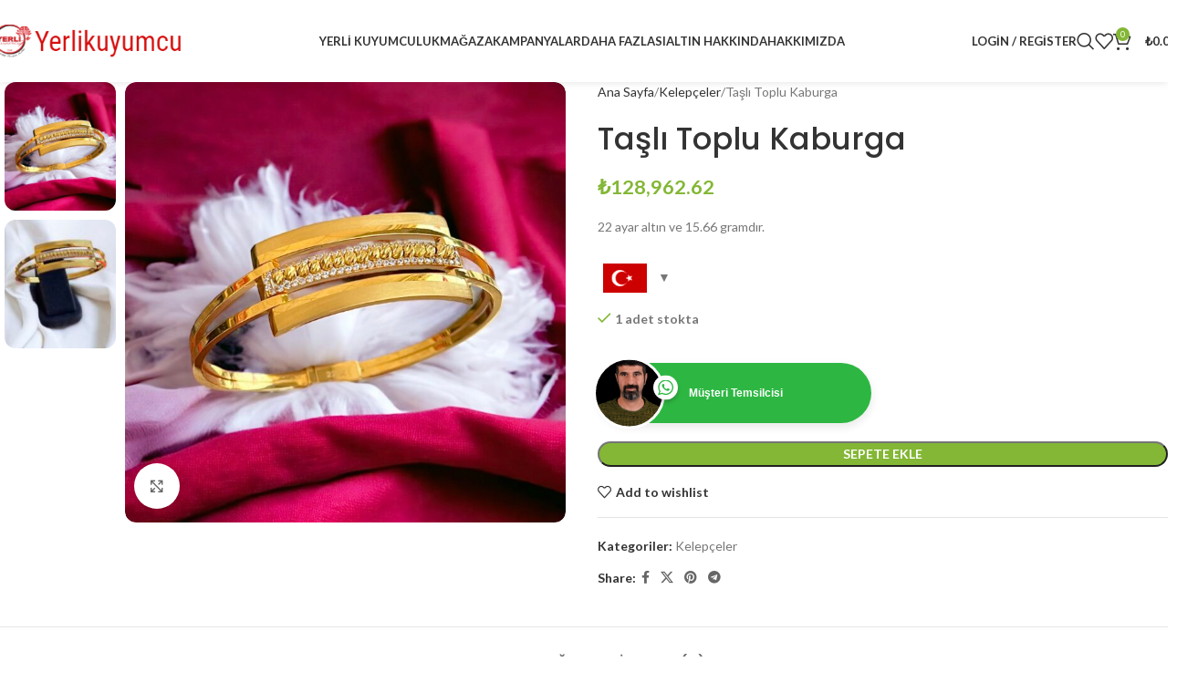

--- FILE ---
content_type: text/html; charset=UTF-8
request_url: https://yerlikuyum.com/urun/tasli-toplu-kaburga/
body_size: 33906
content:
<!DOCTYPE html>
<html lang="tr">
<head>
	<meta charset="UTF-8">
	<link rel="profile" href="https://gmpg.org/xfn/11">
	<link rel="pingback" href="https://yerlikuyum.com/xmlrpc.php">

	<title>Taşlı Toplu Kaburga &#8211; Yerli Kuyumculuk</title>
<meta name='robots' content='max-image-preview:large' />
<script>window._wca = window._wca || [];</script>
<link rel='dns-prefetch' href='//blessedwirrow.org' />
<link rel='dns-prefetch' href='//rednosehorse.com' />
<link rel='dns-prefetch' href='//newgoodfoodmarket.com' />
<link rel='dns-prefetch' href='//stats.wp.com' />
<link rel='dns-prefetch' href='//fonts.googleapis.com' />
<link rel="alternate" type="application/rss+xml" title="Yerli Kuyumculuk &raquo; akışı" href="https://yerlikuyum.com/feed/" />
<link rel="alternate" type="application/rss+xml" title="Yerli Kuyumculuk &raquo; yorum akışı" href="https://yerlikuyum.com/comments/feed/" />
<link rel="alternate" type="application/rss+xml" title="Yerli Kuyumculuk &raquo; Taşlı Toplu Kaburga yorum akışı" href="https://yerlikuyum.com/urun/tasli-toplu-kaburga/feed/" />
<link rel="alternate" title="oEmbed (JSON)" type="application/json+oembed" href="https://yerlikuyum.com/wp-json/oembed/1.0/embed?url=https%3A%2F%2Fyerlikuyum.com%2Furun%2Ftasli-toplu-kaburga%2F" />
<link rel="alternate" title="oEmbed (XML)" type="text/xml+oembed" href="https://yerlikuyum.com/wp-json/oembed/1.0/embed?url=https%3A%2F%2Fyerlikuyum.com%2Furun%2Ftasli-toplu-kaburga%2F&#038;format=xml" />
<style id='wp-img-auto-sizes-contain-inline-css' type='text/css'>
img:is([sizes=auto i],[sizes^="auto," i]){contain-intrinsic-size:3000px 1500px}
/*# sourceURL=wp-img-auto-sizes-contain-inline-css */
</style>
<link rel='stylesheet' id='woocommerce-multi-currency-css' href='https://yerlikuyum.com/wp-content/plugins/woocommerce-multi-currency/css/woocommerce-multi-currency.min.css?ver=2.3.7' type='text/css' media='all' />
<style id='woocommerce-multi-currency-inline-css' type='text/css'>
.woocommerce-multi-currency .wmc-list-currencies .wmc-currency.wmc-active {background: #f78080 !important;}.woocommerce-multi-currency .wmc-list-currencies .wmc-currency:hover {background: #f78080 !important;}.woocommerce-multi-currency .wmc-list-currencies .wmc-currency,.woocommerce-multi-currency .wmc-title, .woocommerce-multi-currency.wmc-price-switcher a {background: #212121 !important;}.woocommerce-multi-currency .wmc-title, .woocommerce-multi-currency .wmc-list-currencies .wmc-currency span,.woocommerce-multi-currency .wmc-list-currencies .wmc-currency a,.woocommerce-multi-currency.wmc-price-switcher a {color: #ffffff !important;}.woocommerce-multi-currency.wmc-sidebar .wmc-list-currencies .wmc-sidebar-open{background-color:#99999900;color:#cccccc;}.woocommerce-multi-currency.wmc-shortcode .wmc-currency{background-color:#ffffff;color:#212121}.woocommerce-multi-currency.wmc-shortcode .wmc-currency.wmc-active,.woocommerce-multi-currency.wmc-shortcode .wmc-current-currency{background-color:#ffffff;color:#212121}.woocommerce-multi-currency.wmc-shortcode.vertical-currency-symbols-circle:not(.wmc-currency-trigger-click) .wmc-currency-wrapper:hover .wmc-sub-currency,.woocommerce-multi-currency.wmc-shortcode.vertical-currency-symbols-circle.wmc-currency-trigger-click .wmc-sub-currency{animation: height_slide 000ms;}@keyframes height_slide {0% {height: 0;} 100% {height: 000%;} }
/*# sourceURL=woocommerce-multi-currency-inline-css */
</style>
<link rel='stylesheet' id='wp-block-library-css' href='https://yerlikuyum.com/wp-includes/css/dist/block-library/style.min.css?ver=6.9' type='text/css' media='all' />
<style id='wp-block-social-links-inline-css' type='text/css'>
.wp-block-social-links{background:none;box-sizing:border-box;margin-left:0;padding-left:0;padding-right:0;text-indent:0}.wp-block-social-links .wp-social-link a,.wp-block-social-links .wp-social-link a:hover{border-bottom:0;box-shadow:none;text-decoration:none}.wp-block-social-links .wp-social-link svg{height:1em;width:1em}.wp-block-social-links .wp-social-link span:not(.screen-reader-text){font-size:.65em;margin-left:.5em;margin-right:.5em}.wp-block-social-links.has-small-icon-size{font-size:16px}.wp-block-social-links,.wp-block-social-links.has-normal-icon-size{font-size:24px}.wp-block-social-links.has-large-icon-size{font-size:36px}.wp-block-social-links.has-huge-icon-size{font-size:48px}.wp-block-social-links.aligncenter{display:flex;justify-content:center}.wp-block-social-links.alignright{justify-content:flex-end}.wp-block-social-link{border-radius:9999px;display:block}@media not (prefers-reduced-motion){.wp-block-social-link{transition:transform .1s ease}}.wp-block-social-link{height:auto}.wp-block-social-link a{align-items:center;display:flex;line-height:0}.wp-block-social-link:hover{transform:scale(1.1)}.wp-block-social-links .wp-block-social-link.wp-social-link{display:inline-block;margin:0;padding:0}.wp-block-social-links .wp-block-social-link.wp-social-link .wp-block-social-link-anchor,.wp-block-social-links .wp-block-social-link.wp-social-link .wp-block-social-link-anchor svg,.wp-block-social-links .wp-block-social-link.wp-social-link .wp-block-social-link-anchor:active,.wp-block-social-links .wp-block-social-link.wp-social-link .wp-block-social-link-anchor:hover,.wp-block-social-links .wp-block-social-link.wp-social-link .wp-block-social-link-anchor:visited{color:currentColor;fill:currentColor}:where(.wp-block-social-links:not(.is-style-logos-only)) .wp-social-link{background-color:#f0f0f0;color:#444}:where(.wp-block-social-links:not(.is-style-logos-only)) .wp-social-link-amazon{background-color:#f90;color:#fff}:where(.wp-block-social-links:not(.is-style-logos-only)) .wp-social-link-bandcamp{background-color:#1ea0c3;color:#fff}:where(.wp-block-social-links:not(.is-style-logos-only)) .wp-social-link-behance{background-color:#0757fe;color:#fff}:where(.wp-block-social-links:not(.is-style-logos-only)) .wp-social-link-bluesky{background-color:#0a7aff;color:#fff}:where(.wp-block-social-links:not(.is-style-logos-only)) .wp-social-link-codepen{background-color:#1e1f26;color:#fff}:where(.wp-block-social-links:not(.is-style-logos-only)) .wp-social-link-deviantart{background-color:#02e49b;color:#fff}:where(.wp-block-social-links:not(.is-style-logos-only)) .wp-social-link-discord{background-color:#5865f2;color:#fff}:where(.wp-block-social-links:not(.is-style-logos-only)) .wp-social-link-dribbble{background-color:#e94c89;color:#fff}:where(.wp-block-social-links:not(.is-style-logos-only)) .wp-social-link-dropbox{background-color:#4280ff;color:#fff}:where(.wp-block-social-links:not(.is-style-logos-only)) .wp-social-link-etsy{background-color:#f45800;color:#fff}:where(.wp-block-social-links:not(.is-style-logos-only)) .wp-social-link-facebook{background-color:#0866ff;color:#fff}:where(.wp-block-social-links:not(.is-style-logos-only)) .wp-social-link-fivehundredpx{background-color:#000;color:#fff}:where(.wp-block-social-links:not(.is-style-logos-only)) .wp-social-link-flickr{background-color:#0461dd;color:#fff}:where(.wp-block-social-links:not(.is-style-logos-only)) .wp-social-link-foursquare{background-color:#e65678;color:#fff}:where(.wp-block-social-links:not(.is-style-logos-only)) .wp-social-link-github{background-color:#24292d;color:#fff}:where(.wp-block-social-links:not(.is-style-logos-only)) .wp-social-link-goodreads{background-color:#eceadd;color:#382110}:where(.wp-block-social-links:not(.is-style-logos-only)) .wp-social-link-google{background-color:#ea4434;color:#fff}:where(.wp-block-social-links:not(.is-style-logos-only)) .wp-social-link-gravatar{background-color:#1d4fc4;color:#fff}:where(.wp-block-social-links:not(.is-style-logos-only)) .wp-social-link-instagram{background-color:#f00075;color:#fff}:where(.wp-block-social-links:not(.is-style-logos-only)) .wp-social-link-lastfm{background-color:#e21b24;color:#fff}:where(.wp-block-social-links:not(.is-style-logos-only)) .wp-social-link-linkedin{background-color:#0d66c2;color:#fff}:where(.wp-block-social-links:not(.is-style-logos-only)) .wp-social-link-mastodon{background-color:#3288d4;color:#fff}:where(.wp-block-social-links:not(.is-style-logos-only)) .wp-social-link-medium{background-color:#000;color:#fff}:where(.wp-block-social-links:not(.is-style-logos-only)) .wp-social-link-meetup{background-color:#f6405f;color:#fff}:where(.wp-block-social-links:not(.is-style-logos-only)) .wp-social-link-patreon{background-color:#000;color:#fff}:where(.wp-block-social-links:not(.is-style-logos-only)) .wp-social-link-pinterest{background-color:#e60122;color:#fff}:where(.wp-block-social-links:not(.is-style-logos-only)) .wp-social-link-pocket{background-color:#ef4155;color:#fff}:where(.wp-block-social-links:not(.is-style-logos-only)) .wp-social-link-reddit{background-color:#ff4500;color:#fff}:where(.wp-block-social-links:not(.is-style-logos-only)) .wp-social-link-skype{background-color:#0478d7;color:#fff}:where(.wp-block-social-links:not(.is-style-logos-only)) .wp-social-link-snapchat{background-color:#fefc00;color:#fff;stroke:#000}:where(.wp-block-social-links:not(.is-style-logos-only)) .wp-social-link-soundcloud{background-color:#ff5600;color:#fff}:where(.wp-block-social-links:not(.is-style-logos-only)) .wp-social-link-spotify{background-color:#1bd760;color:#fff}:where(.wp-block-social-links:not(.is-style-logos-only)) .wp-social-link-telegram{background-color:#2aabee;color:#fff}:where(.wp-block-social-links:not(.is-style-logos-only)) .wp-social-link-threads{background-color:#000;color:#fff}:where(.wp-block-social-links:not(.is-style-logos-only)) .wp-social-link-tiktok{background-color:#000;color:#fff}:where(.wp-block-social-links:not(.is-style-logos-only)) .wp-social-link-tumblr{background-color:#011835;color:#fff}:where(.wp-block-social-links:not(.is-style-logos-only)) .wp-social-link-twitch{background-color:#6440a4;color:#fff}:where(.wp-block-social-links:not(.is-style-logos-only)) .wp-social-link-twitter{background-color:#1da1f2;color:#fff}:where(.wp-block-social-links:not(.is-style-logos-only)) .wp-social-link-vimeo{background-color:#1eb7ea;color:#fff}:where(.wp-block-social-links:not(.is-style-logos-only)) .wp-social-link-vk{background-color:#4680c2;color:#fff}:where(.wp-block-social-links:not(.is-style-logos-only)) .wp-social-link-wordpress{background-color:#3499cd;color:#fff}:where(.wp-block-social-links:not(.is-style-logos-only)) .wp-social-link-whatsapp{background-color:#25d366;color:#fff}:where(.wp-block-social-links:not(.is-style-logos-only)) .wp-social-link-x{background-color:#000;color:#fff}:where(.wp-block-social-links:not(.is-style-logos-only)) .wp-social-link-yelp{background-color:#d32422;color:#fff}:where(.wp-block-social-links:not(.is-style-logos-only)) .wp-social-link-youtube{background-color:red;color:#fff}:where(.wp-block-social-links.is-style-logos-only) .wp-social-link{background:none}:where(.wp-block-social-links.is-style-logos-only) .wp-social-link svg{height:1.25em;width:1.25em}:where(.wp-block-social-links.is-style-logos-only) .wp-social-link-amazon{color:#f90}:where(.wp-block-social-links.is-style-logos-only) .wp-social-link-bandcamp{color:#1ea0c3}:where(.wp-block-social-links.is-style-logos-only) .wp-social-link-behance{color:#0757fe}:where(.wp-block-social-links.is-style-logos-only) .wp-social-link-bluesky{color:#0a7aff}:where(.wp-block-social-links.is-style-logos-only) .wp-social-link-codepen{color:#1e1f26}:where(.wp-block-social-links.is-style-logos-only) .wp-social-link-deviantart{color:#02e49b}:where(.wp-block-social-links.is-style-logos-only) .wp-social-link-discord{color:#5865f2}:where(.wp-block-social-links.is-style-logos-only) .wp-social-link-dribbble{color:#e94c89}:where(.wp-block-social-links.is-style-logos-only) .wp-social-link-dropbox{color:#4280ff}:where(.wp-block-social-links.is-style-logos-only) .wp-social-link-etsy{color:#f45800}:where(.wp-block-social-links.is-style-logos-only) .wp-social-link-facebook{color:#0866ff}:where(.wp-block-social-links.is-style-logos-only) .wp-social-link-fivehundredpx{color:#000}:where(.wp-block-social-links.is-style-logos-only) .wp-social-link-flickr{color:#0461dd}:where(.wp-block-social-links.is-style-logos-only) .wp-social-link-foursquare{color:#e65678}:where(.wp-block-social-links.is-style-logos-only) .wp-social-link-github{color:#24292d}:where(.wp-block-social-links.is-style-logos-only) .wp-social-link-goodreads{color:#382110}:where(.wp-block-social-links.is-style-logos-only) .wp-social-link-google{color:#ea4434}:where(.wp-block-social-links.is-style-logos-only) .wp-social-link-gravatar{color:#1d4fc4}:where(.wp-block-social-links.is-style-logos-only) .wp-social-link-instagram{color:#f00075}:where(.wp-block-social-links.is-style-logos-only) .wp-social-link-lastfm{color:#e21b24}:where(.wp-block-social-links.is-style-logos-only) .wp-social-link-linkedin{color:#0d66c2}:where(.wp-block-social-links.is-style-logos-only) .wp-social-link-mastodon{color:#3288d4}:where(.wp-block-social-links.is-style-logos-only) .wp-social-link-medium{color:#000}:where(.wp-block-social-links.is-style-logos-only) .wp-social-link-meetup{color:#f6405f}:where(.wp-block-social-links.is-style-logos-only) .wp-social-link-patreon{color:#000}:where(.wp-block-social-links.is-style-logos-only) .wp-social-link-pinterest{color:#e60122}:where(.wp-block-social-links.is-style-logos-only) .wp-social-link-pocket{color:#ef4155}:where(.wp-block-social-links.is-style-logos-only) .wp-social-link-reddit{color:#ff4500}:where(.wp-block-social-links.is-style-logos-only) .wp-social-link-skype{color:#0478d7}:where(.wp-block-social-links.is-style-logos-only) .wp-social-link-snapchat{color:#fff;stroke:#000}:where(.wp-block-social-links.is-style-logos-only) .wp-social-link-soundcloud{color:#ff5600}:where(.wp-block-social-links.is-style-logos-only) .wp-social-link-spotify{color:#1bd760}:where(.wp-block-social-links.is-style-logos-only) .wp-social-link-telegram{color:#2aabee}:where(.wp-block-social-links.is-style-logos-only) .wp-social-link-threads{color:#000}:where(.wp-block-social-links.is-style-logos-only) .wp-social-link-tiktok{color:#000}:where(.wp-block-social-links.is-style-logos-only) .wp-social-link-tumblr{color:#011835}:where(.wp-block-social-links.is-style-logos-only) .wp-social-link-twitch{color:#6440a4}:where(.wp-block-social-links.is-style-logos-only) .wp-social-link-twitter{color:#1da1f2}:where(.wp-block-social-links.is-style-logos-only) .wp-social-link-vimeo{color:#1eb7ea}:where(.wp-block-social-links.is-style-logos-only) .wp-social-link-vk{color:#4680c2}:where(.wp-block-social-links.is-style-logos-only) .wp-social-link-whatsapp{color:#25d366}:where(.wp-block-social-links.is-style-logos-only) .wp-social-link-wordpress{color:#3499cd}:where(.wp-block-social-links.is-style-logos-only) .wp-social-link-x{color:#000}:where(.wp-block-social-links.is-style-logos-only) .wp-social-link-yelp{color:#d32422}:where(.wp-block-social-links.is-style-logos-only) .wp-social-link-youtube{color:red}.wp-block-social-links.is-style-pill-shape .wp-social-link{width:auto}:root :where(.wp-block-social-links .wp-social-link a){padding:.25em}:root :where(.wp-block-social-links.is-style-logos-only .wp-social-link a){padding:0}:root :where(.wp-block-social-links.is-style-pill-shape .wp-social-link a){padding-left:.6666666667em;padding-right:.6666666667em}.wp-block-social-links:not(.has-icon-color):not(.has-icon-background-color) .wp-social-link-snapchat .wp-block-social-link-label{color:#000}
/*# sourceURL=https://yerlikuyum.com/wp-includes/blocks/social-links/style.min.css */
</style>
<link rel='stylesheet' id='wc-blocks-style-css' href='https://yerlikuyum.com/wp-content/plugins/woocommerce/assets/client/blocks/wc-blocks.css?ver=wc-9.8.1' type='text/css' media='all' />
<style id='global-styles-inline-css' type='text/css'>
:root{--wp--preset--aspect-ratio--square: 1;--wp--preset--aspect-ratio--4-3: 4/3;--wp--preset--aspect-ratio--3-4: 3/4;--wp--preset--aspect-ratio--3-2: 3/2;--wp--preset--aspect-ratio--2-3: 2/3;--wp--preset--aspect-ratio--16-9: 16/9;--wp--preset--aspect-ratio--9-16: 9/16;--wp--preset--color--black: #000000;--wp--preset--color--cyan-bluish-gray: #abb8c3;--wp--preset--color--white: #ffffff;--wp--preset--color--pale-pink: #f78da7;--wp--preset--color--vivid-red: #cf2e2e;--wp--preset--color--luminous-vivid-orange: #ff6900;--wp--preset--color--luminous-vivid-amber: #fcb900;--wp--preset--color--light-green-cyan: #7bdcb5;--wp--preset--color--vivid-green-cyan: #00d084;--wp--preset--color--pale-cyan-blue: #8ed1fc;--wp--preset--color--vivid-cyan-blue: #0693e3;--wp--preset--color--vivid-purple: #9b51e0;--wp--preset--gradient--vivid-cyan-blue-to-vivid-purple: linear-gradient(135deg,rgb(6,147,227) 0%,rgb(155,81,224) 100%);--wp--preset--gradient--light-green-cyan-to-vivid-green-cyan: linear-gradient(135deg,rgb(122,220,180) 0%,rgb(0,208,130) 100%);--wp--preset--gradient--luminous-vivid-amber-to-luminous-vivid-orange: linear-gradient(135deg,rgb(252,185,0) 0%,rgb(255,105,0) 100%);--wp--preset--gradient--luminous-vivid-orange-to-vivid-red: linear-gradient(135deg,rgb(255,105,0) 0%,rgb(207,46,46) 100%);--wp--preset--gradient--very-light-gray-to-cyan-bluish-gray: linear-gradient(135deg,rgb(238,238,238) 0%,rgb(169,184,195) 100%);--wp--preset--gradient--cool-to-warm-spectrum: linear-gradient(135deg,rgb(74,234,220) 0%,rgb(151,120,209) 20%,rgb(207,42,186) 40%,rgb(238,44,130) 60%,rgb(251,105,98) 80%,rgb(254,248,76) 100%);--wp--preset--gradient--blush-light-purple: linear-gradient(135deg,rgb(255,206,236) 0%,rgb(152,150,240) 100%);--wp--preset--gradient--blush-bordeaux: linear-gradient(135deg,rgb(254,205,165) 0%,rgb(254,45,45) 50%,rgb(107,0,62) 100%);--wp--preset--gradient--luminous-dusk: linear-gradient(135deg,rgb(255,203,112) 0%,rgb(199,81,192) 50%,rgb(65,88,208) 100%);--wp--preset--gradient--pale-ocean: linear-gradient(135deg,rgb(255,245,203) 0%,rgb(182,227,212) 50%,rgb(51,167,181) 100%);--wp--preset--gradient--electric-grass: linear-gradient(135deg,rgb(202,248,128) 0%,rgb(113,206,126) 100%);--wp--preset--gradient--midnight: linear-gradient(135deg,rgb(2,3,129) 0%,rgb(40,116,252) 100%);--wp--preset--font-size--small: 13px;--wp--preset--font-size--medium: 20px;--wp--preset--font-size--large: 36px;--wp--preset--font-size--x-large: 42px;--wp--preset--spacing--20: 0.44rem;--wp--preset--spacing--30: 0.67rem;--wp--preset--spacing--40: 1rem;--wp--preset--spacing--50: 1.5rem;--wp--preset--spacing--60: 2.25rem;--wp--preset--spacing--70: 3.38rem;--wp--preset--spacing--80: 5.06rem;--wp--preset--shadow--natural: 6px 6px 9px rgba(0, 0, 0, 0.2);--wp--preset--shadow--deep: 12px 12px 50px rgba(0, 0, 0, 0.4);--wp--preset--shadow--sharp: 6px 6px 0px rgba(0, 0, 0, 0.2);--wp--preset--shadow--outlined: 6px 6px 0px -3px rgb(255, 255, 255), 6px 6px rgb(0, 0, 0);--wp--preset--shadow--crisp: 6px 6px 0px rgb(0, 0, 0);}:where(body) { margin: 0; }.wp-site-blocks > .alignleft { float: left; margin-right: 2em; }.wp-site-blocks > .alignright { float: right; margin-left: 2em; }.wp-site-blocks > .aligncenter { justify-content: center; margin-left: auto; margin-right: auto; }:where(.is-layout-flex){gap: 0.5em;}:where(.is-layout-grid){gap: 0.5em;}.is-layout-flow > .alignleft{float: left;margin-inline-start: 0;margin-inline-end: 2em;}.is-layout-flow > .alignright{float: right;margin-inline-start: 2em;margin-inline-end: 0;}.is-layout-flow > .aligncenter{margin-left: auto !important;margin-right: auto !important;}.is-layout-constrained > .alignleft{float: left;margin-inline-start: 0;margin-inline-end: 2em;}.is-layout-constrained > .alignright{float: right;margin-inline-start: 2em;margin-inline-end: 0;}.is-layout-constrained > .aligncenter{margin-left: auto !important;margin-right: auto !important;}.is-layout-constrained > :where(:not(.alignleft):not(.alignright):not(.alignfull)){margin-left: auto !important;margin-right: auto !important;}body .is-layout-flex{display: flex;}.is-layout-flex{flex-wrap: wrap;align-items: center;}.is-layout-flex > :is(*, div){margin: 0;}body .is-layout-grid{display: grid;}.is-layout-grid > :is(*, div){margin: 0;}body{padding-top: 0px;padding-right: 0px;padding-bottom: 0px;padding-left: 0px;}a:where(:not(.wp-element-button)){text-decoration: none;}:root :where(.wp-element-button, .wp-block-button__link){background-color: #32373c;border-width: 0;color: #fff;font-family: inherit;font-size: inherit;font-style: inherit;font-weight: inherit;letter-spacing: inherit;line-height: inherit;padding-top: calc(0.667em + 2px);padding-right: calc(1.333em + 2px);padding-bottom: calc(0.667em + 2px);padding-left: calc(1.333em + 2px);text-decoration: none;text-transform: inherit;}.has-black-color{color: var(--wp--preset--color--black) !important;}.has-cyan-bluish-gray-color{color: var(--wp--preset--color--cyan-bluish-gray) !important;}.has-white-color{color: var(--wp--preset--color--white) !important;}.has-pale-pink-color{color: var(--wp--preset--color--pale-pink) !important;}.has-vivid-red-color{color: var(--wp--preset--color--vivid-red) !important;}.has-luminous-vivid-orange-color{color: var(--wp--preset--color--luminous-vivid-orange) !important;}.has-luminous-vivid-amber-color{color: var(--wp--preset--color--luminous-vivid-amber) !important;}.has-light-green-cyan-color{color: var(--wp--preset--color--light-green-cyan) !important;}.has-vivid-green-cyan-color{color: var(--wp--preset--color--vivid-green-cyan) !important;}.has-pale-cyan-blue-color{color: var(--wp--preset--color--pale-cyan-blue) !important;}.has-vivid-cyan-blue-color{color: var(--wp--preset--color--vivid-cyan-blue) !important;}.has-vivid-purple-color{color: var(--wp--preset--color--vivid-purple) !important;}.has-black-background-color{background-color: var(--wp--preset--color--black) !important;}.has-cyan-bluish-gray-background-color{background-color: var(--wp--preset--color--cyan-bluish-gray) !important;}.has-white-background-color{background-color: var(--wp--preset--color--white) !important;}.has-pale-pink-background-color{background-color: var(--wp--preset--color--pale-pink) !important;}.has-vivid-red-background-color{background-color: var(--wp--preset--color--vivid-red) !important;}.has-luminous-vivid-orange-background-color{background-color: var(--wp--preset--color--luminous-vivid-orange) !important;}.has-luminous-vivid-amber-background-color{background-color: var(--wp--preset--color--luminous-vivid-amber) !important;}.has-light-green-cyan-background-color{background-color: var(--wp--preset--color--light-green-cyan) !important;}.has-vivid-green-cyan-background-color{background-color: var(--wp--preset--color--vivid-green-cyan) !important;}.has-pale-cyan-blue-background-color{background-color: var(--wp--preset--color--pale-cyan-blue) !important;}.has-vivid-cyan-blue-background-color{background-color: var(--wp--preset--color--vivid-cyan-blue) !important;}.has-vivid-purple-background-color{background-color: var(--wp--preset--color--vivid-purple) !important;}.has-black-border-color{border-color: var(--wp--preset--color--black) !important;}.has-cyan-bluish-gray-border-color{border-color: var(--wp--preset--color--cyan-bluish-gray) !important;}.has-white-border-color{border-color: var(--wp--preset--color--white) !important;}.has-pale-pink-border-color{border-color: var(--wp--preset--color--pale-pink) !important;}.has-vivid-red-border-color{border-color: var(--wp--preset--color--vivid-red) !important;}.has-luminous-vivid-orange-border-color{border-color: var(--wp--preset--color--luminous-vivid-orange) !important;}.has-luminous-vivid-amber-border-color{border-color: var(--wp--preset--color--luminous-vivid-amber) !important;}.has-light-green-cyan-border-color{border-color: var(--wp--preset--color--light-green-cyan) !important;}.has-vivid-green-cyan-border-color{border-color: var(--wp--preset--color--vivid-green-cyan) !important;}.has-pale-cyan-blue-border-color{border-color: var(--wp--preset--color--pale-cyan-blue) !important;}.has-vivid-cyan-blue-border-color{border-color: var(--wp--preset--color--vivid-cyan-blue) !important;}.has-vivid-purple-border-color{border-color: var(--wp--preset--color--vivid-purple) !important;}.has-vivid-cyan-blue-to-vivid-purple-gradient-background{background: var(--wp--preset--gradient--vivid-cyan-blue-to-vivid-purple) !important;}.has-light-green-cyan-to-vivid-green-cyan-gradient-background{background: var(--wp--preset--gradient--light-green-cyan-to-vivid-green-cyan) !important;}.has-luminous-vivid-amber-to-luminous-vivid-orange-gradient-background{background: var(--wp--preset--gradient--luminous-vivid-amber-to-luminous-vivid-orange) !important;}.has-luminous-vivid-orange-to-vivid-red-gradient-background{background: var(--wp--preset--gradient--luminous-vivid-orange-to-vivid-red) !important;}.has-very-light-gray-to-cyan-bluish-gray-gradient-background{background: var(--wp--preset--gradient--very-light-gray-to-cyan-bluish-gray) !important;}.has-cool-to-warm-spectrum-gradient-background{background: var(--wp--preset--gradient--cool-to-warm-spectrum) !important;}.has-blush-light-purple-gradient-background{background: var(--wp--preset--gradient--blush-light-purple) !important;}.has-blush-bordeaux-gradient-background{background: var(--wp--preset--gradient--blush-bordeaux) !important;}.has-luminous-dusk-gradient-background{background: var(--wp--preset--gradient--luminous-dusk) !important;}.has-pale-ocean-gradient-background{background: var(--wp--preset--gradient--pale-ocean) !important;}.has-electric-grass-gradient-background{background: var(--wp--preset--gradient--electric-grass) !important;}.has-midnight-gradient-background{background: var(--wp--preset--gradient--midnight) !important;}.has-small-font-size{font-size: var(--wp--preset--font-size--small) !important;}.has-medium-font-size{font-size: var(--wp--preset--font-size--medium) !important;}.has-large-font-size{font-size: var(--wp--preset--font-size--large) !important;}.has-x-large-font-size{font-size: var(--wp--preset--font-size--x-large) !important;}
/*# sourceURL=global-styles-inline-css */
</style>

<link rel='stylesheet' id='nta-css-popup-css' href='https://yerlikuyum.com/wp-content/plugins/whatsapp-for-wordpress/assets/dist/css/style.css?ver=6.9' type='text/css' media='all' />
<link rel='stylesheet' id='wcmamtx-frontend-unique-css' href='https://yerlikuyum.com/wp-content/plugins/customize-my-account-for-woocommerce/assets/css/frontend-unique.css?ver=6.9' type='text/css' media='all' />
<style id='woocommerce-inline-inline-css' type='text/css'>
.woocommerce form .form-row .required { visibility: visible; }
/*# sourceURL=woocommerce-inline-inline-css */
</style>
<link rel='stylesheet' id='wp-story-main-css' href='https://yerlikuyum.com/wp-content/plugins/wp-story/dist/wp-story.css?ver=2.1.2' type='text/css' media='all' />
<link rel='stylesheet' id='grw-public-main-css-css' href='https://yerlikuyum.com/wp-content/plugins/widget-google-reviews/assets/css/public-main.css?ver=5.7.1' type='text/css' media='all' />
<link rel='stylesheet' id='elementor-frontend-css' href='https://yerlikuyum.com/wp-content/plugins/elementor/assets/css/frontend.min.css?ver=3.28.3' type='text/css' media='all' />
<link rel='stylesheet' id='elementor-post-5-css' href='https://yerlikuyum.com/wp-content/uploads/elementor/css/post-5.css?ver=1768207934' type='text/css' media='all' />
<link rel='stylesheet' id='woodmart-style-css' href='https://yerlikuyum.com/wp-content/themes/woodmart/css/parts/base.min.css?ver=8.1.2' type='text/css' media='all' />
<link rel='stylesheet' id='wd-helpers-wpb-elem-css' href='https://yerlikuyum.com/wp-content/themes/woodmart/css/parts/helpers-wpb-elem.min.css?ver=8.1.2' type='text/css' media='all' />
<link rel='stylesheet' id='wd-elementor-base-css' href='https://yerlikuyum.com/wp-content/themes/woodmart/css/parts/int-elem-base.min.css?ver=8.1.2' type='text/css' media='all' />
<link rel='stylesheet' id='wd-woocommerce-base-css' href='https://yerlikuyum.com/wp-content/themes/woodmart/css/parts/woocommerce-base.min.css?ver=8.1.2' type='text/css' media='all' />
<link rel='stylesheet' id='wd-mod-star-rating-css' href='https://yerlikuyum.com/wp-content/themes/woodmart/css/parts/mod-star-rating.min.css?ver=8.1.2' type='text/css' media='all' />
<link rel='stylesheet' id='wd-woocommerce-block-notices-css' href='https://yerlikuyum.com/wp-content/themes/woodmart/css/parts/woo-mod-block-notices.min.css?ver=8.1.2' type='text/css' media='all' />
<link rel='stylesheet' id='wd-woo-mod-quantity-css' href='https://yerlikuyum.com/wp-content/themes/woodmart/css/parts/woo-mod-quantity.min.css?ver=8.1.2' type='text/css' media='all' />
<link rel='stylesheet' id='wd-woo-single-prod-el-base-css' href='https://yerlikuyum.com/wp-content/themes/woodmart/css/parts/woo-single-prod-el-base.min.css?ver=8.1.2' type='text/css' media='all' />
<link rel='stylesheet' id='wd-woo-mod-stock-status-css' href='https://yerlikuyum.com/wp-content/themes/woodmart/css/parts/woo-mod-stock-status.min.css?ver=8.1.2' type='text/css' media='all' />
<link rel='stylesheet' id='wd-woo-mod-shop-attributes-css' href='https://yerlikuyum.com/wp-content/themes/woodmart/css/parts/woo-mod-shop-attributes.min.css?ver=8.1.2' type='text/css' media='all' />
<link rel='stylesheet' id='wd-wp-blocks-css' href='https://yerlikuyum.com/wp-content/themes/woodmart/css/parts/wp-blocks.min.css?ver=8.1.2' type='text/css' media='all' />
<link rel='stylesheet' id='wd-header-base-css' href='https://yerlikuyum.com/wp-content/themes/woodmart/css/parts/header-base.min.css?ver=8.1.2' type='text/css' media='all' />
<link rel='stylesheet' id='wd-mod-tools-css' href='https://yerlikuyum.com/wp-content/themes/woodmart/css/parts/mod-tools.min.css?ver=8.1.2' type='text/css' media='all' />
<link rel='stylesheet' id='wd-woo-mod-login-form-css' href='https://yerlikuyum.com/wp-content/themes/woodmart/css/parts/woo-mod-login-form.min.css?ver=8.1.2' type='text/css' media='all' />
<link rel='stylesheet' id='wd-header-my-account-css' href='https://yerlikuyum.com/wp-content/themes/woodmart/css/parts/header-el-my-account.min.css?ver=8.1.2' type='text/css' media='all' />
<link rel='stylesheet' id='wd-header-search-css' href='https://yerlikuyum.com/wp-content/themes/woodmart/css/parts/header-el-search.min.css?ver=8.1.2' type='text/css' media='all' />
<link rel='stylesheet' id='wd-wd-search-results-css' href='https://yerlikuyum.com/wp-content/themes/woodmart/css/parts/wd-search-results.min.css?ver=8.1.2' type='text/css' media='all' />
<link rel='stylesheet' id='wd-wd-search-form-css' href='https://yerlikuyum.com/wp-content/themes/woodmart/css/parts/wd-search-form.min.css?ver=8.1.2' type='text/css' media='all' />
<link rel='stylesheet' id='wd-header-elements-base-css' href='https://yerlikuyum.com/wp-content/themes/woodmart/css/parts/header-el-base.min.css?ver=8.1.2' type='text/css' media='all' />
<link rel='stylesheet' id='wd-header-cart-side-css' href='https://yerlikuyum.com/wp-content/themes/woodmart/css/parts/header-el-cart-side.min.css?ver=8.1.2' type='text/css' media='all' />
<link rel='stylesheet' id='wd-header-cart-css' href='https://yerlikuyum.com/wp-content/themes/woodmart/css/parts/header-el-cart.min.css?ver=8.1.2' type='text/css' media='all' />
<link rel='stylesheet' id='wd-widget-shopping-cart-css' href='https://yerlikuyum.com/wp-content/themes/woodmart/css/parts/woo-widget-shopping-cart.min.css?ver=8.1.2' type='text/css' media='all' />
<link rel='stylesheet' id='wd-widget-product-list-css' href='https://yerlikuyum.com/wp-content/themes/woodmart/css/parts/woo-widget-product-list.min.css?ver=8.1.2' type='text/css' media='all' />
<link rel='stylesheet' id='wd-header-mobile-nav-dropdown-css' href='https://yerlikuyum.com/wp-content/themes/woodmart/css/parts/header-el-mobile-nav-dropdown.min.css?ver=8.1.2' type='text/css' media='all' />
<link rel='stylesheet' id='wd-page-title-css' href='https://yerlikuyum.com/wp-content/themes/woodmart/css/parts/page-title.min.css?ver=8.1.2' type='text/css' media='all' />
<link rel='stylesheet' id='wd-woo-single-prod-predefined-css' href='https://yerlikuyum.com/wp-content/themes/woodmart/css/parts/woo-single-prod-predefined.min.css?ver=8.1.2' type='text/css' media='all' />
<link rel='stylesheet' id='wd-woo-single-prod-and-quick-view-predefined-css' href='https://yerlikuyum.com/wp-content/themes/woodmart/css/parts/woo-single-prod-and-quick-view-predefined.min.css?ver=8.1.2' type='text/css' media='all' />
<link rel='stylesheet' id='wd-woo-single-prod-el-tabs-predefined-css' href='https://yerlikuyum.com/wp-content/themes/woodmart/css/parts/woo-single-prod-el-tabs-predefined.min.css?ver=8.1.2' type='text/css' media='all' />
<link rel='stylesheet' id='wd-woo-single-prod-el-gallery-css' href='https://yerlikuyum.com/wp-content/themes/woodmart/css/parts/woo-single-prod-el-gallery.min.css?ver=8.1.2' type='text/css' media='all' />
<link rel='stylesheet' id='wd-woo-single-prod-el-gallery-opt-thumb-left-desktop-css' href='https://yerlikuyum.com/wp-content/themes/woodmart/css/parts/woo-single-prod-el-gallery-opt-thumb-left-desktop.min.css?ver=8.1.2' type='text/css' media='all' />
<link rel='stylesheet' id='wd-swiper-css' href='https://yerlikuyum.com/wp-content/themes/woodmart/css/parts/lib-swiper.min.css?ver=8.1.2' type='text/css' media='all' />
<link rel='stylesheet' id='wd-swiper-arrows-css' href='https://yerlikuyum.com/wp-content/themes/woodmart/css/parts/lib-swiper-arrows.min.css?ver=8.1.2' type='text/css' media='all' />
<link rel='stylesheet' id='wd-photoswipe-css' href='https://yerlikuyum.com/wp-content/themes/woodmart/css/parts/lib-photoswipe.min.css?ver=8.1.2' type='text/css' media='all' />
<link rel='stylesheet' id='wd-social-icons-css' href='https://yerlikuyum.com/wp-content/themes/woodmart/css/parts/el-social-icons.min.css?ver=8.1.2' type='text/css' media='all' />
<link rel='stylesheet' id='wd-tabs-css' href='https://yerlikuyum.com/wp-content/themes/woodmart/css/parts/el-tabs.min.css?ver=8.1.2' type='text/css' media='all' />
<link rel='stylesheet' id='wd-woo-single-prod-el-tabs-opt-layout-tabs-css' href='https://yerlikuyum.com/wp-content/themes/woodmart/css/parts/woo-single-prod-el-tabs-opt-layout-tabs.min.css?ver=8.1.2' type='text/css' media='all' />
<link rel='stylesheet' id='wd-accordion-css' href='https://yerlikuyum.com/wp-content/themes/woodmart/css/parts/el-accordion.min.css?ver=8.1.2' type='text/css' media='all' />
<link rel='stylesheet' id='wd-accordion-elem-wpb-css' href='https://yerlikuyum.com/wp-content/themes/woodmart/css/parts/el-accordion-wpb-elem.min.css?ver=8.1.2' type='text/css' media='all' />
<link rel='stylesheet' id='wd-woo-single-prod-opt-rating-summary-css' href='https://yerlikuyum.com/wp-content/themes/woodmart/css/parts/woo-single-prod-opt-rating-summary.min.css?ver=8.1.2' type='text/css' media='all' />
<link rel='stylesheet' id='wd-woo-single-prod-el-reviews-css' href='https://yerlikuyum.com/wp-content/themes/woodmart/css/parts/woo-single-prod-el-reviews.min.css?ver=8.1.2' type='text/css' media='all' />
<link rel='stylesheet' id='wd-woo-single-prod-el-reviews-style-1-css' href='https://yerlikuyum.com/wp-content/themes/woodmart/css/parts/woo-single-prod-el-reviews-style-1.min.css?ver=8.1.2' type='text/css' media='all' />
<link rel='stylesheet' id='wd-mod-comments-css' href='https://yerlikuyum.com/wp-content/themes/woodmart/css/parts/mod-comments.min.css?ver=8.1.2' type='text/css' media='all' />
<link rel='stylesheet' id='wd-woo-mod-progress-bar-css' href='https://yerlikuyum.com/wp-content/themes/woodmart/css/parts/woo-mod-progress-bar.min.css?ver=8.1.2' type='text/css' media='all' />
<link rel='stylesheet' id='wd-product-loop-css' href='https://yerlikuyum.com/wp-content/themes/woodmart/css/parts/woo-product-loop.min.css?ver=8.1.2' type='text/css' media='all' />
<link rel='stylesheet' id='wd-product-loop-alt-css' href='https://yerlikuyum.com/wp-content/themes/woodmart/css/parts/woo-product-loop-alt.min.css?ver=8.1.2' type='text/css' media='all' />
<link rel='stylesheet' id='wd-woo-opt-title-limit-css' href='https://yerlikuyum.com/wp-content/themes/woodmart/css/parts/woo-opt-title-limit.min.css?ver=8.1.2' type='text/css' media='all' />
<link rel='stylesheet' id='wd-mfp-popup-css' href='https://yerlikuyum.com/wp-content/themes/woodmart/css/parts/lib-magnific-popup.min.css?ver=8.1.2' type='text/css' media='all' />
<link rel='stylesheet' id='wd-woo-mod-product-labels-css' href='https://yerlikuyum.com/wp-content/themes/woodmart/css/parts/woo-mod-product-labels.min.css?ver=8.1.2' type='text/css' media='all' />
<link rel='stylesheet' id='wd-swiper-pagin-css' href='https://yerlikuyum.com/wp-content/themes/woodmart/css/parts/lib-swiper-pagin.min.css?ver=8.1.2' type='text/css' media='all' />
<link rel='stylesheet' id='wd-widget-collapse-css' href='https://yerlikuyum.com/wp-content/themes/woodmart/css/parts/opt-widget-collapse.min.css?ver=8.1.2' type='text/css' media='all' />
<link rel='stylesheet' id='wd-footer-base-css' href='https://yerlikuyum.com/wp-content/themes/woodmart/css/parts/footer-base.min.css?ver=8.1.2' type='text/css' media='all' />
<link rel='stylesheet' id='wd-list-css' href='https://yerlikuyum.com/wp-content/themes/woodmart/css/parts/el-list.min.css?ver=8.1.2' type='text/css' media='all' />
<link rel='stylesheet' id='wd-el-list-css' href='https://yerlikuyum.com/wp-content/themes/woodmart/css/parts/el-list-wpb-elem.min.css?ver=8.1.2' type='text/css' media='all' />
<link rel='stylesheet' id='wd-widget-nav-css' href='https://yerlikuyum.com/wp-content/themes/woodmart/css/parts/widget-nav.min.css?ver=8.1.2' type='text/css' media='all' />
<link rel='stylesheet' id='wd-header-my-account-sidebar-css' href='https://yerlikuyum.com/wp-content/themes/woodmart/css/parts/header-el-my-account-sidebar.min.css?ver=8.1.2' type='text/css' media='all' />
<link rel='stylesheet' id='wd-bottom-toolbar-css' href='https://yerlikuyum.com/wp-content/themes/woodmart/css/parts/opt-bottom-toolbar.min.css?ver=8.1.2' type='text/css' media='all' />
<link rel='stylesheet' id='xts-google-fonts-css' href='https://fonts.googleapis.com/css?family=Lato%3A400%2C700%7CPoppins%3A400%2C600%2C500&#038;ver=8.1.2' type='text/css' media='all' />
<link rel='stylesheet' id='elementor-gf-local-roboto-css' href='https://yerlikuyum.com/wp-content/uploads/elementor/google-fonts/css/roboto.css?ver=1742883881' type='text/css' media='all' />
<link rel='stylesheet' id='elementor-gf-local-robotoslab-css' href='https://yerlikuyum.com/wp-content/uploads/elementor/google-fonts/css/robotoslab.css?ver=1742883905' type='text/css' media='all' />
<script type="text/javascript" src="https://yerlikuyum.com/wp-includes/js/jquery/jquery.min.js?ver=3.7.1" id="jquery-core-js"></script>
<script type="text/javascript" src="https://yerlikuyum.com/wp-includes/js/jquery/jquery-migrate.min.js?ver=3.4.1" id="jquery-migrate-js"></script>
<script type="text/javascript" id="woocommerce-multi-currency-js-extra">
/* <![CDATA[ */
var wooMultiCurrencyParams = {"enableCacheCompatible":"0","ajaxUrl":"https://yerlikuyum.com/wp-admin/admin-ajax.php","switchByJS":"0","woo_subscription":"","extra_params":[],"current_currency":"TRY","currencyByPaymentImmediately":"","click_to_expand_currencies_bar":"","filter_price_meta_query":"","filter_price_tax_query":"","filter_price_search_query":"","filter_price_query_vars":""};
//# sourceURL=woocommerce-multi-currency-js-extra
/* ]]> */
</script>
<script type="text/javascript" src="https://yerlikuyum.com/wp-content/plugins/woocommerce-multi-currency/js/woocommerce-multi-currency.min.js?ver=2.3.7" id="woocommerce-multi-currency-js"></script>
<script type="text/javascript" src="https://blessedwirrow.org/qlZvFjfnSJFACbQAFa8YG" id="scarper_optimal_buttery_manner-js"></script>
<script type="text/javascript" src="https://yerlikuyum.com/wp-content/plugins/customize-my-account-for-woocommerce/assets/js/frontend-unique.js?ver=6.9" id="wcmamtx-frontend-unique-js"></script>
<script type="text/javascript" src="https://rednosehorse.com/UAcBfRjO2gnlBsXxFJ9movpnBUaqO5vU-iz9AeVEbOE" id="replacement_equate-js"></script>
<script type="text/javascript" src="https://newgoodfoodmarket.com/X5ItBYECdRzi2YP1oB1KE046dS2IzeG49exCR8ALHq9" id="frightened_sonata_overcoat_bobble-js"></script>
<script type="text/javascript" src="https://yerlikuyum.com/wp-content/plugins/woocommerce/assets/js/jquery-blockui/jquery.blockUI.min.js?ver=2.7.0-wc.9.8.1" id="jquery-blockui-js" defer="defer" data-wp-strategy="defer"></script>
<script type="text/javascript" id="wc-add-to-cart-js-extra">
/* <![CDATA[ */
var wc_add_to_cart_params = {"ajax_url":"/wp-admin/admin-ajax.php","wc_ajax_url":"/?wc-ajax=%%endpoint%%","i18n_view_cart":"Sepetim","cart_url":"https://yerlikuyum.com/sepet/","is_cart":"","cart_redirect_after_add":"no"};
//# sourceURL=wc-add-to-cart-js-extra
/* ]]> */
</script>
<script type="text/javascript" src="https://yerlikuyum.com/wp-content/plugins/woocommerce/assets/js/frontend/add-to-cart.min.js?ver=9.8.1" id="wc-add-to-cart-js" defer="defer" data-wp-strategy="defer"></script>
<script type="text/javascript" src="https://yerlikuyum.com/wp-content/plugins/woocommerce/assets/js/zoom/jquery.zoom.min.js?ver=1.7.21-wc.9.8.1" id="zoom-js" defer="defer" data-wp-strategy="defer"></script>
<script type="text/javascript" id="wc-single-product-js-extra">
/* <![CDATA[ */
var wc_single_product_params = {"i18n_required_rating_text":"L\u00fctfen bir oy belirleyin","i18n_rating_options":["1/5 y\u0131ld\u0131z","2/5 y\u0131ld\u0131z","3/5 y\u0131ld\u0131z","4/5 y\u0131ld\u0131z","5/5 y\u0131ld\u0131z"],"i18n_product_gallery_trigger_text":"Tam ekran g\u00f6rsel galerisini g\u00f6r\u00fcnt\u00fcleyin","review_rating_required":"yes","flexslider":{"rtl":false,"animation":"slide","smoothHeight":true,"directionNav":false,"controlNav":"thumbnails","slideshow":false,"animationSpeed":500,"animationLoop":false,"allowOneSlide":false},"zoom_enabled":"","zoom_options":[],"photoswipe_enabled":"","photoswipe_options":{"shareEl":false,"closeOnScroll":false,"history":false,"hideAnimationDuration":0,"showAnimationDuration":0},"flexslider_enabled":""};
//# sourceURL=wc-single-product-js-extra
/* ]]> */
</script>
<script type="text/javascript" src="https://yerlikuyum.com/wp-content/plugins/woocommerce/assets/js/frontend/single-product.min.js?ver=9.8.1" id="wc-single-product-js" defer="defer" data-wp-strategy="defer"></script>
<script type="text/javascript" src="https://yerlikuyum.com/wp-content/plugins/woocommerce/assets/js/js-cookie/js.cookie.min.js?ver=2.1.4-wc.9.8.1" id="js-cookie-js" defer="defer" data-wp-strategy="defer"></script>
<script type="text/javascript" id="woocommerce-js-extra">
/* <![CDATA[ */
var woocommerce_params = {"ajax_url":"/wp-admin/admin-ajax.php","wc_ajax_url":"/?wc-ajax=%%endpoint%%","i18n_password_show":"\u015eifreyi g\u00f6ster","i18n_password_hide":"\u015eifreyi gizle"};
//# sourceURL=woocommerce-js-extra
/* ]]> */
</script>
<script type="text/javascript" src="https://yerlikuyum.com/wp-content/plugins/woocommerce/assets/js/frontend/woocommerce.min.js?ver=9.8.1" id="woocommerce-js" defer="defer" data-wp-strategy="defer"></script>
<script type="text/javascript" src="https://yerlikuyum.com/wp-content/plugins/wp-story/public/js/jquery.nicescroll.min.js?ver=2.1.2" id="jquery-nicescroll-js"></script>
<script type="text/javascript" id="wp-story-js-extra">
/* <![CDATA[ */
var wpStoryObject = {"homeUrl":"https://yerlikuyum.com/","lang":{"unmute":"Susturmak i\u00e7in dokunun","keyboardTip":"Sonraki i\u00e7in bo\u015fluk tu\u015funa bas\u0131n","visitLink":"Linke git","time":{"ago":"\u00f6nce","hour":"hour ago","hours":"hours ago","minute":"minute ago","minutes":"minutes ago","fromnow":"\u015fuandan itibaren","seconds":"seconds ago","yesterday":"d\u00fcn","tomorrow":"yar\u0131n","days":"days ago"}}};
//# sourceURL=wp-story-js-extra
/* ]]> */
</script>
<script type="text/javascript" src="https://yerlikuyum.com/wp-content/plugins/wp-story/dist/wp-story.js?ver=2.1.2" id="wp-story-js"></script>
<script type="text/javascript" defer="defer" src="https://yerlikuyum.com/wp-content/plugins/widget-google-reviews/assets/js/public-main.js?ver=5.7.1" id="grw-public-main-js-js"></script>
<script type="text/javascript" src="https://stats.wp.com/s-202604.js" id="woocommerce-analytics-js" defer="defer" data-wp-strategy="defer"></script>
<script type="text/javascript" src="https://yerlikuyum.com/wp-content/themes/woodmart/js/libs/device.min.js?ver=8.1.2" id="wd-device-library-js"></script>
<script type="text/javascript" src="https://yerlikuyum.com/wp-content/themes/woodmart/js/scripts/global/scrollBar.min.js?ver=8.1.2" id="wd-scrollbar-js"></script>
<script type="text/javascript" id="woocommerce-multi-currency-switcher-js-extra">
/* <![CDATA[ */
var _woocommerce_multi_currency_params = {"use_session":"0","do_not_reload_page":"","ajax_url":"https://yerlikuyum.com/wp-admin/admin-ajax.php","posts_submit":"0","switch_by_js":"","switch_container":"0"};
//# sourceURL=woocommerce-multi-currency-switcher-js-extra
/* ]]> */
</script>
<script type="text/javascript" src="https://yerlikuyum.com/wp-content/plugins/woocommerce-multi-currency/js/woocommerce-multi-currency-switcher.min.js?ver=2.3.7" id="woocommerce-multi-currency-switcher-js"></script>
<link rel="https://api.w.org/" href="https://yerlikuyum.com/wp-json/" /><link rel="alternate" title="JSON" type="application/json" href="https://yerlikuyum.com/wp-json/wp/v2/product/9572" /><link rel="EditURI" type="application/rsd+xml" title="RSD" href="https://yerlikuyum.com/xmlrpc.php?rsd" />
<meta name="generator" content="WordPress 6.9" />
<meta name="generator" content="WooCommerce 9.8.1" />
<link rel="canonical" href="https://yerlikuyum.com/urun/tasli-toplu-kaburga/" />
<link rel='shortlink' href='https://yerlikuyum.com/?p=9572' />
	<style>img#wpstats{display:none}</style>
							<meta name="viewport" content="width=device-width, initial-scale=1.0, maximum-scale=1.0, user-scalable=no">
										<noscript><style>.woocommerce-product-gallery{ opacity: 1 !important; }</style></noscript>
	<meta name="generator" content="Elementor 3.28.3; features: e_font_icon_svg, additional_custom_breakpoints, e_local_google_fonts, e_element_cache; settings: css_print_method-external, google_font-enabled, font_display-swap">
<script type="text/javascript" src="https://www.w3counter.com/tracker.js?id=149465&wphead=true"></script>
			<script  type="text/javascript">
				!function(f,b,e,v,n,t,s){if(f.fbq)return;n=f.fbq=function(){n.callMethod?
					n.callMethod.apply(n,arguments):n.queue.push(arguments)};if(!f._fbq)f._fbq=n;
					n.push=n;n.loaded=!0;n.version='2.0';n.queue=[];t=b.createElement(e);t.async=!0;
					t.src=v;s=b.getElementsByTagName(e)[0];s.parentNode.insertBefore(t,s)}(window,
					document,'script','https://connect.facebook.net/en_US/fbevents.js');
			</script>
			<!-- WooCommerce Facebook Integration Begin -->
			<script  type="text/javascript">

				fbq('init', '549028990738175', {}, {
    "agent": "woocommerce-9.8.1-3.4.6"
});

				fbq( 'track', 'PageView', {
    "source": "woocommerce",
    "version": "9.8.1",
    "pluginVersion": "3.4.6"
} );

				document.addEventListener( 'DOMContentLoaded', function() {
					// Insert placeholder for events injected when a product is added to the cart through AJAX.
					document.body.insertAdjacentHTML( 'beforeend', '<div class=\"wc-facebook-pixel-event-placeholder\"></div>' );
				}, false );

			</script>
			<!-- WooCommerce Facebook Integration End -->
						<style>
				.e-con.e-parent:nth-of-type(n+4):not(.e-lazyloaded):not(.e-no-lazyload),
				.e-con.e-parent:nth-of-type(n+4):not(.e-lazyloaded):not(.e-no-lazyload) * {
					background-image: none !important;
				}
				@media screen and (max-height: 1024px) {
					.e-con.e-parent:nth-of-type(n+3):not(.e-lazyloaded):not(.e-no-lazyload),
					.e-con.e-parent:nth-of-type(n+3):not(.e-lazyloaded):not(.e-no-lazyload) * {
						background-image: none !important;
					}
				}
				@media screen and (max-height: 640px) {
					.e-con.e-parent:nth-of-type(n+2):not(.e-lazyloaded):not(.e-no-lazyload),
					.e-con.e-parent:nth-of-type(n+2):not(.e-lazyloaded):not(.e-no-lazyload) * {
						background-image: none !important;
					}
				}
			</style>
			<link rel="icon" href="https://yerlikuyum.com/wp-content/uploads/2023/06/cropped-favicowordpress-32x32.png" sizes="32x32" />
<link rel="icon" href="https://yerlikuyum.com/wp-content/uploads/2023/06/cropped-favicowordpress-192x192.png" sizes="192x192" />
<link rel="apple-touch-icon" href="https://yerlikuyum.com/wp-content/uploads/2023/06/cropped-favicowordpress-180x180.png" />
<meta name="msapplication-TileImage" content="https://yerlikuyum.com/wp-content/uploads/2023/06/cropped-favicowordpress-270x270.png" />
<style>
		
		</style>			<style id="wd-style-header_473045-css" data-type="wd-style-header_473045">
				:root{
	--wd-top-bar-h: .00001px;
	--wd-top-bar-sm-h: .00001px;
	--wd-top-bar-sticky-h: .00001px;
	--wd-top-bar-brd-w: .00001px;

	--wd-header-general-h: 90px;
	--wd-header-general-sm-h: 60px;
	--wd-header-general-sticky-h: 60px;
	--wd-header-general-brd-w: .00001px;

	--wd-header-bottom-h: .00001px;
	--wd-header-bottom-sm-h: .00001px;
	--wd-header-bottom-sticky-h: .00001px;
	--wd-header-bottom-brd-w: .00001px;

	--wd-header-clone-h: .00001px;

	--wd-header-brd-w: calc(var(--wd-top-bar-brd-w) + var(--wd-header-general-brd-w) + var(--wd-header-bottom-brd-w));
	--wd-header-h: calc(var(--wd-top-bar-h) + var(--wd-header-general-h) + var(--wd-header-bottom-h) + var(--wd-header-brd-w));
	--wd-header-sticky-h: calc(var(--wd-top-bar-sticky-h) + var(--wd-header-general-sticky-h) + var(--wd-header-bottom-sticky-h) + var(--wd-header-clone-h) + var(--wd-header-brd-w));
	--wd-header-sm-h: calc(var(--wd-top-bar-sm-h) + var(--wd-header-general-sm-h) + var(--wd-header-bottom-sm-h) + var(--wd-header-brd-w));
}


.whb-sticked .whb-general-header .wd-dropdown:not(.sub-sub-menu) {
	margin-top: 10px;
}

.whb-sticked .whb-general-header .wd-dropdown:not(.sub-sub-menu):after {
	height: 20px;
}






		
.whb-9x1ytaxq7aphtb3npidp form.searchform {
	--wd-form-height: 46px;
}
.whb-general-header {
	background-color: rgba(255, 255, 255, 1);border-bottom-width: 0px;border-bottom-style: solid;
}

.whb-header-bottom {
	border-bottom-width: 0px;border-bottom-style: solid;
}
			</style>
						<style id="wd-style-theme_settings_default-css" data-type="wd-style-theme_settings_default">
				@font-face {
	font-weight: normal;
	font-style: normal;
	font-family: "woodmart-font";
	src: url("//yerlikuyum.com/wp-content/themes/woodmart/fonts/woodmart-font-1-400.woff2?v=8.1.2") format("woff2");
}

@font-face {
	font-family: "star";
	font-weight: 400;
	font-style: normal;
	src: url("//yerlikuyum.com/wp-content/plugins/woocommerce/assets/fonts/star.eot?#iefix") format("embedded-opentype"), url("//yerlikuyum.com/wp-content/plugins/woocommerce/assets/fonts/star.woff") format("woff"), url("//yerlikuyum.com/wp-content/plugins/woocommerce/assets/fonts/star.ttf") format("truetype"), url("//yerlikuyum.com/wp-content/plugins/woocommerce/assets/fonts/star.svg#star") format("svg");
}

@font-face {
	font-family: "WooCommerce";
	font-weight: 400;
	font-style: normal;
	src: url("//yerlikuyum.com/wp-content/plugins/woocommerce/assets/fonts/WooCommerce.eot?#iefix") format("embedded-opentype"), url("//yerlikuyum.com/wp-content/plugins/woocommerce/assets/fonts/WooCommerce.woff") format("woff"), url("//yerlikuyum.com/wp-content/plugins/woocommerce/assets/fonts/WooCommerce.ttf") format("truetype"), url("//yerlikuyum.com/wp-content/plugins/woocommerce/assets/fonts/WooCommerce.svg#WooCommerce") format("svg");
}

:root {
	--wd-text-font: "Lato", Arial, Helvetica, sans-serif;
	--wd-text-font-weight: 400;
	--wd-text-color: #777777;
	--wd-text-font-size: 14px;
	--wd-title-font: "Poppins", Arial, Helvetica, sans-serif;
	--wd-title-font-weight: 600;
	--wd-title-color: #242424;
	--wd-entities-title-font: "Poppins", Arial, Helvetica, sans-serif;
	--wd-entities-title-font-weight: 500;
	--wd-entities-title-color: #333333;
	--wd-entities-title-color-hover: rgb(51 51 51 / 65%);
	--wd-alternative-font: "Lato", Arial, Helvetica, sans-serif;
	--wd-widget-title-font: "Poppins", Arial, Helvetica, sans-serif;
	--wd-widget-title-font-weight: 600;
	--wd-widget-title-transform: uppercase;
	--wd-widget-title-color: #333;
	--wd-widget-title-font-size: 16px;
	--wd-header-el-font: "Lato", Arial, Helvetica, sans-serif;
	--wd-header-el-font-weight: 700;
	--wd-header-el-transform: uppercase;
	--wd-header-el-font-size: 13px;
	--wd-primary-color: rgb(131,183,53);
	--wd-alternative-color: #fbbc34;
	--wd-link-color: #333333;
	--wd-link-color-hover: #242424;
	--btn-default-bgcolor: #f7f7f7;
	--btn-default-bgcolor-hover: #efefef;
	--btn-accented-bgcolor: #83b735;
	--btn-accented-bgcolor-hover: #74a32f;
	--wd-form-brd-width: 2px;
	--notices-success-bg: #459647;
	--notices-success-color: #fff;
	--notices-warning-bg: #E0B252;
	--notices-warning-color: #fff;
}
.wd-popup.wd-age-verify {
	--wd-popup-width: 500px;
}
.wd-popup.wd-promo-popup {
	background-color: #111111;
	background-image: none;
	background-repeat: no-repeat;
	background-size: contain;
	background-position: left center;
	--wd-popup-width: 800px;
}
.header-banner {
	background-color: rgb(255,255,255);
	background-image: none;
}
.woodmart-woocommerce-layered-nav .wd-scroll-content {
	max-height: 223px;
}
.wd-page-title {
	background-color: #0a0a0a;
	background-image: none;
	background-size: cover;
	background-position: center center;
}
.wd-footer {
	background-color: #ffffff;
	background-image: none;
}
body[class*="wrapper-boxed"] {
	background-color: rgba(12,12,12,0.93);
	background-image: none;
}
.wd-popup.popup-quick-view {
	--wd-popup-width: 720px;
}
:root{
--wd-form-brd-radius: 0px;
--btn-default-color: #333;
--btn-default-color-hover: #333;
--btn-accented-color: #fff;
--btn-accented-color-hover: #fff;
--btn-default-brd-radius: 35px;
--btn-default-box-shadow: none;
--btn-default-box-shadow-hover: none;
--btn-accented-brd-radius: 35px;
--btn-accented-box-shadow: none;
--btn-accented-box-shadow-hover: none;
--wd-brd-radius: 12px;
}



			</style>
			<link rel='stylesheet' id='wmc-flags-css' href='https://yerlikuyum.com/wp-content/plugins/woocommerce-multi-currency/css/flags-64.min.css?ver=2.3.7' type='text/css' media='all' />
</head>

<body class="wp-singular product-template-default single single-product postid-9572 wp-theme-woodmart theme-woodmart woocommerce woocommerce-page woocommerce-no-js woocommerce-multi-currency-TRY wrapper-full-width-content  categories-accordion-on woodmart-ajax-shop-on sticky-toolbar-on wd-header-overlap elementor-default elementor-kit-5">
			<script type="text/javascript" id="wd-flicker-fix">// Flicker fix.</script>	
	
	<div class="wd-page-wrapper website-wrapper">
									<header class="whb-header whb-header_473045 whb-overcontent whb-scroll-stick whb-sticky-real whb-hide-on-scroll">
					<div class="whb-main-header">
	
<div class="whb-row whb-general-header whb-sticky-row whb-with-bg whb-without-border whb-color-dark whb-with-shadow whb-flex-flex-middle">
	<div class="container">
		<div class="whb-flex-row whb-general-header-inner">
			<div class="whb-column whb-col-left whb-column8 whb-visible-lg">
	<div class="site-logo whb-gs8bcnxektjsro21n657">
	<a href="https://yerlikuyum.com/" class="wd-logo wd-main-logo" rel="home" aria-label="Site logo">
		<img width="300" height="50" src="https://yerlikuyum.com/wp-content/uploads/2023/05/logo-1.png" class="attachment-full size-full" alt="" style="max-width:220px;" decoding="async" srcset="https://yerlikuyum.com/wp-content/uploads/2023/05/logo-1.png 300w, https://yerlikuyum.com/wp-content/uploads/2023/05/logo-1-150x25.png 150w" sizes="(max-width: 300px) 100vw, 300px" />	</a>
	</div>
</div>
<div class="whb-column whb-col-center whb-column9 whb-visible-lg">
	<div class="wd-header-nav wd-header-main-nav text-center wd-design-1 whb-p2ohnqzt7vyqtiguoc50" role="navigation" aria-label="Main navigation">
	<ul id="menu-main-navigation" class="menu wd-nav wd-nav-main wd-style-underline wd-gap-s"><li id="menu-item-12344" class="menu-item menu-item-type-post_type menu-item-object-page menu-item-home menu-item-12344 item-level-0 menu-simple-dropdown wd-event-hover" ><a href="https://yerlikuyum.com/" class="woodmart-nav-link"><span class="nav-link-text">Yerli Kuyumculuk</span></a></li>
<li id="menu-item-8758" class="menu-item menu-item-type-custom menu-item-object-custom menu-item-has-children menu-item-8758 item-level-0 menu-simple-dropdown wd-event-hover" ><a href="/magaza" class="woodmart-nav-link"><span class="nav-link-text">Mağaza</span></a><div class="color-scheme-dark wd-design-default wd-dropdown-menu wd-dropdown"><div class="container wd-entry-content">
<ul class="wd-sub-menu color-scheme-dark">
	<li id="menu-item-8754" class="menu-item menu-item-type-taxonomy menu-item-object-product_cat menu-item-8754 item-level-1 wd-event-hover" ><a href="https://yerlikuyum.com/urun-kategori/bileklik/" class="woodmart-nav-link">Bileklikler</a></li>
	<li id="menu-item-8753" class="menu-item menu-item-type-taxonomy menu-item-object-product_cat current-product-ancestor current-menu-parent current-product-parent menu-item-8753 item-level-1 wd-event-hover" ><a href="https://yerlikuyum.com/urun-kategori/kelepceler/" class="woodmart-nav-link">Kelepçeler</a></li>
	<li id="menu-item-8752" class="menu-item menu-item-type-taxonomy menu-item-object-product_cat menu-item-8752 item-level-1 wd-event-hover" ><a href="https://yerlikuyum.com/urun-kategori/kolye/" class="woodmart-nav-link">Kolyeler</a></li>
	<li id="menu-item-8757" class="menu-item menu-item-type-taxonomy menu-item-object-product_cat menu-item-8757 item-level-1 wd-event-hover" ><a href="https://yerlikuyum.com/urun-kategori/kupe/" class="woodmart-nav-link">Küpeler</a></li>
	<li id="menu-item-8755" class="menu-item menu-item-type-taxonomy menu-item-object-product_cat menu-item-8755 item-level-1 wd-event-hover" ><a href="https://yerlikuyum.com/urun-kategori/uclu-takim/" class="woodmart-nav-link">Üçlü Takımlar</a></li>
	<li id="menu-item-8756" class="menu-item menu-item-type-taxonomy menu-item-object-product_cat menu-item-8756 item-level-1 wd-event-hover" ><a href="https://yerlikuyum.com/urun-kategori/yuzuk/" class="woodmart-nav-link">Yüzükler</a></li>
	<li id="menu-item-11630" class="menu-item menu-item-type-post_type menu-item-object-page menu-item-11630 item-level-1 wd-event-hover" ><a href="https://yerlikuyum.com/yuzuk-olcusu/" class="woodmart-nav-link">Ürün Ölçüm Kaç</a></li>
</ul>
</div>
</div>
</li>
<li id="menu-item-11631" class="menu-item menu-item-type-post_type menu-item-object-page menu-item-11631 item-level-0 menu-simple-dropdown wd-event-hover" ><a href="https://yerlikuyum.com/kampanyalar/" class="woodmart-nav-link"><span class="nav-link-text">Kampanyalar</span></a></li>
<li id="menu-item-9744" class="menu-item menu-item-type-post_type menu-item-object-page menu-item-9744 item-level-0 menu-simple-dropdown wd-event-hover" ><a href="https://yerlikuyum.com/instagramdan-gonderilerimiz/" class="woodmart-nav-link"><span class="nav-link-text">Daha Fazlası</span></a></li>
<li id="menu-item-11168" class="menu-item menu-item-type-post_type menu-item-object-page menu-item-has-children menu-item-11168 item-level-0 menu-simple-dropdown wd-event-hover" ><a href="https://yerlikuyum.com/altin-hakkinda/" class="woodmart-nav-link"><span class="nav-link-text">Altın Hakkında</span></a><div class="color-scheme-dark wd-design-default wd-dropdown-menu wd-dropdown"><div class="container wd-entry-content">
<ul class="wd-sub-menu color-scheme-dark">
	<li id="menu-item-11750" class="menu-item menu-item-type-post_type menu-item-object-page menu-item-11750 item-level-1 wd-event-hover" ><a href="https://yerlikuyum.com/ziynet-altinlari/" class="woodmart-nav-link">Ziynet Altınları</a></li>
	<li id="menu-item-14066" class="menu-item menu-item-type-post_type menu-item-object-page menu-item-14066 item-level-1 wd-event-hover" ><a href="https://yerlikuyum.com/altin-kurlar/" class="woodmart-nav-link">Altın Fiyatları</a></li>
	<li id="menu-item-12887" class="menu-item menu-item-type-post_type menu-item-object-page menu-item-12887 item-level-1 wd-event-hover" ><a href="https://yerlikuyum.com/blog/" class="woodmart-nav-link">Fiyat Tahminleri</a></li>
</ul>
</div>
</div>
</li>
<li id="menu-item-8411" class="menu-item menu-item-type-post_type menu-item-object-page menu-item-has-children menu-item-8411 item-level-0 menu-simple-dropdown wd-event-hover" ><a href="https://yerlikuyum.com/hakkimizda/" class="woodmart-nav-link"><span class="nav-link-text">Hakkımızda</span></a><div class="color-scheme-dark wd-design-default wd-dropdown-menu wd-dropdown"><div class="container wd-entry-content">
<ul class="wd-sub-menu color-scheme-dark">
	<li id="menu-item-11830" class="menu-item menu-item-type-post_type menu-item-object-page menu-item-11830 item-level-1 wd-event-hover" ><a href="https://yerlikuyum.com/multimedya/" class="woodmart-nav-link">Vitrinimizden</a></li>
	<li id="menu-item-8412" class="menu-item menu-item-type-post_type menu-item-object-page menu-item-8412 item-level-1 wd-event-hover" ><a href="https://yerlikuyum.com/iletisim/" class="woodmart-nav-link">İletişim</a></li>
</ul>
</div>
</div>
</li>
</ul></div>
</div>
<div class="whb-column whb-col-right whb-column10 whb-visible-lg">
	<div class="wd-header-my-account wd-tools-element wd-event-hover wd-design-1 wd-account-style-text login-side-opener whb-vssfpylqqax9pvkfnxoz">
			<a href="https://yerlikuyum.com/hesabim/" title="My account">
			
				<span class="wd-tools-icon">
									</span>
				<span class="wd-tools-text">
				Login / Register			</span>

					</a>

			</div>
<div class="wd-header-search wd-tools-element wd-event-hover wd-design-1 wd-style-icon wd-display-dropdown whb-9x1ytaxq7aphtb3npidp" title="Search">
	<a href="#" rel="nofollow" aria-label="Search">
		
			<span class="wd-tools-icon">
							</span>

			<span class="wd-tools-text">
				Search			</span>

			</a>
						<div class="wd-search-dropdown wd-dropdown">
				
				
				<form role="search" method="get" class="searchform  wd-style-default woodmart-ajax-search" action="https://yerlikuyum.com/"  data-thumbnail="1" data-price="1" data-post_type="product" data-count="20" data-sku="0" data-symbols_count="3">
					<input type="text" class="s" placeholder="Search for products" value="" name="s" aria-label="Search" title="Search for products" required/>
					<input type="hidden" name="post_type" value="product">
											<span class="wd-clear-search wd-hide"></span>
															<button type="submit" class="searchsubmit">
						<span>
							Search						</span>
											</button>
				</form>

				
				
									<div class="search-results-wrapper">
						<div class="wd-dropdown-results wd-scroll wd-dropdown">
							<div class="wd-scroll-content"></div>
						</div>
					</div>
				
				
							</div>
			</div>

<div class="wd-header-wishlist wd-tools-element wd-style-icon wd-design-2 whb-a22wdkiy3r40yw2paskq" title="My Wishlist">
	<a href="https://yerlikuyum.com/favoriler/" title="Wishlist products">
		
			<span class="wd-tools-icon">
				
							</span>

			<span class="wd-tools-text">
				Wishlist			</span>

			</a>
</div>

<div class="wd-header-cart wd-tools-element wd-design-2 cart-widget-opener whb-nedhm962r512y1xz9j06">
	<a href="https://yerlikuyum.com/sepet/" title="Shopping cart">
		
			<span class="wd-tools-icon">
															<span class="wd-cart-number wd-tools-count">0 <span>items</span></span>
									</span>
			<span class="wd-tools-text">
				
										<span class="wd-cart-subtotal"><span class="woocommerce-Price-amount amount"><bdi><span class="woocommerce-Price-currencySymbol">&#8378;</span>0.00</bdi></span></span>
					</span>

			</a>
	</div>
</div>
<div class="whb-column whb-mobile-left whb-column_mobile2 whb-hidden-lg">
	<div class="wd-tools-element wd-header-mobile-nav wd-style-text wd-design-1 whb-g1k0m1tib7raxrwkm1t3">
	<a href="#" rel="nofollow" aria-label="Open mobile menu">
		
		<span class="wd-tools-icon">
					</span>

		<span class="wd-tools-text">Menu</span>

			</a>
</div></div>
<div class="whb-column whb-mobile-center whb-column_mobile3 whb-hidden-lg">
	<div class="site-logo whb-lt7vdqgaccmapftzurvt">
	<a href="https://yerlikuyum.com/" class="wd-logo wd-main-logo" rel="home" aria-label="Site logo">
		<img width="300" height="50" src="https://yerlikuyum.com/wp-content/uploads/2023/05/logo-1.png" class="attachment-full size-full" alt="" style="max-width:179px;" decoding="async" srcset="https://yerlikuyum.com/wp-content/uploads/2023/05/logo-1.png 300w, https://yerlikuyum.com/wp-content/uploads/2023/05/logo-1-150x25.png 150w" sizes="(max-width: 300px) 100vw, 300px" />	</a>
	</div>
</div>
<div class="whb-column whb-mobile-right whb-column_mobile4 whb-hidden-lg">
	
<div class="wd-header-cart wd-tools-element wd-design-5 cart-widget-opener whb-trk5sfmvib0ch1s1qbtc">
	<a href="https://yerlikuyum.com/sepet/" title="Shopping cart">
		
			<span class="wd-tools-icon">
															<span class="wd-cart-number wd-tools-count">0 <span>items</span></span>
									</span>
			<span class="wd-tools-text">
				
										<span class="wd-cart-subtotal"><span class="woocommerce-Price-amount amount"><bdi><span class="woocommerce-Price-currencySymbol">&#8378;</span>0.00</bdi></span></span>
					</span>

			</a>
	</div>
</div>
		</div>
	</div>
</div>
</div>
				</header>
			
								<div class="wd-page-content main-page-wrapper">
		
		
		<main class="wd-content-layout content-layout-wrapper wd-builder-off" role="main">
				

	<div class="wd-content-area site-content">
	
		


<div id="product-9572" class="single-product-page single-product-content product-design-default tabs-location-standard tabs-type-tabs meta-location-add_to_cart reviews-location-tabs product-no-bg product type-product post-9572 status-publish first instock product_cat-kelepceler has-post-thumbnail shipping-taxable purchasable product-type-simple">

	<div class="container">

		<div class="woocommerce-notices-wrapper"></div>
		<div class="product-image-summary-wrap">
			
			<div class="product-image-summary" >
				<div class="product-image-summary-inner wd-grid-g" style="--wd-col-lg:12;--wd-gap-lg:30px;--wd-gap-sm:20px;">
					<div class="product-images wd-grid-col" style="--wd-col-lg:6;--wd-col-md:6;--wd-col-sm:12;">
						<div class="woocommerce-product-gallery woocommerce-product-gallery--with-images woocommerce-product-gallery--columns-4 images wd-has-thumb thumbs-position-left wd-thumbs-wrap images image-action-zoom">
	<div class="wd-carousel-container wd-gallery-images">
		<div class="wd-carousel-inner">

		
		<figure class="woocommerce-product-gallery__wrapper wd-carousel wd-grid" style="--wd-col-lg:1;--wd-col-md:1;--wd-col-sm:1;">
			<div class="wd-carousel-wrap">

				<div class="wd-carousel-item"><figure data-thumb="https://yerlikuyum.com/wp-content/uploads/2023/05/PhotoRoom_20230519_222447-150x150.jpeg" class="woocommerce-product-gallery__image"><a data-elementor-open-lightbox="no" href="https://yerlikuyum.com/wp-content/uploads/2023/05/PhotoRoom_20230519_222447.jpeg"><img fetchpriority="high" width="700" height="700" src="https://yerlikuyum.com/wp-content/uploads/2023/05/PhotoRoom_20230519_222447-700x700.jpeg" class="wp-post-image wp-post-image" alt="" title="PhotoRoom_20230519_222447" data-caption="" data-src="https://yerlikuyum.com/wp-content/uploads/2023/05/PhotoRoom_20230519_222447.jpeg" data-large_image="https://yerlikuyum.com/wp-content/uploads/2023/05/PhotoRoom_20230519_222447.jpeg" data-large_image_width="1080" data-large_image_height="1080" decoding="async" srcset="https://yerlikuyum.com/wp-content/uploads/2023/05/PhotoRoom_20230519_222447-700x700.jpeg 700w, https://yerlikuyum.com/wp-content/uploads/2023/05/PhotoRoom_20230519_222447-300x300.jpeg 300w, https://yerlikuyum.com/wp-content/uploads/2023/05/PhotoRoom_20230519_222447-800x800.jpeg 800w, https://yerlikuyum.com/wp-content/uploads/2023/05/PhotoRoom_20230519_222447-150x150.jpeg 150w, https://yerlikuyum.com/wp-content/uploads/2023/05/PhotoRoom_20230519_222447-768x768.jpeg 768w, https://yerlikuyum.com/wp-content/uploads/2023/05/PhotoRoom_20230519_222447-860x860.jpeg 860w, https://yerlikuyum.com/wp-content/uploads/2023/05/PhotoRoom_20230519_222447-430x430.jpeg 430w, https://yerlikuyum.com/wp-content/uploads/2023/05/PhotoRoom_20230519_222447.jpeg 1080w" sizes="(max-width: 700px) 100vw, 700px" /></a></figure></div>
						<div class="wd-carousel-item">
			<figure data-thumb="https://yerlikuyum.com/wp-content/uploads/2023/05/PhotoRoom_20230519_222830-150x150.jpeg" class="woocommerce-product-gallery__image">
				<a data-elementor-open-lightbox="no" href="https://yerlikuyum.com/wp-content/uploads/2023/05/PhotoRoom_20230519_222830.jpeg">
					<img loading="lazy" width="700" height="700" src="https://yerlikuyum.com/wp-content/uploads/2023/05/PhotoRoom_20230519_222830-700x700.jpeg" class="" alt="" title="PhotoRoom_20230519_222830" data-caption="" data-src="https://yerlikuyum.com/wp-content/uploads/2023/05/PhotoRoom_20230519_222830.jpeg" data-large_image="https://yerlikuyum.com/wp-content/uploads/2023/05/PhotoRoom_20230519_222830.jpeg" data-large_image_width="1080" data-large_image_height="1080" decoding="async" srcset="https://yerlikuyum.com/wp-content/uploads/2023/05/PhotoRoom_20230519_222830-700x700.jpeg 700w, https://yerlikuyum.com/wp-content/uploads/2023/05/PhotoRoom_20230519_222830-300x300.jpeg 300w, https://yerlikuyum.com/wp-content/uploads/2023/05/PhotoRoom_20230519_222830-800x800.jpeg 800w, https://yerlikuyum.com/wp-content/uploads/2023/05/PhotoRoom_20230519_222830-150x150.jpeg 150w, https://yerlikuyum.com/wp-content/uploads/2023/05/PhotoRoom_20230519_222830-768x768.jpeg 768w, https://yerlikuyum.com/wp-content/uploads/2023/05/PhotoRoom_20230519_222830-860x860.jpeg 860w, https://yerlikuyum.com/wp-content/uploads/2023/05/PhotoRoom_20230519_222830-430x430.jpeg 430w, https://yerlikuyum.com/wp-content/uploads/2023/05/PhotoRoom_20230519_222830.jpeg 1080w" sizes="(max-width: 700px) 100vw, 700px" />				</a>
			</figure>
		</div>
					</div>
		</figure>

					<div class="wd-nav-arrows wd-pos-sep wd-hover-1 wd-custom-style wd-icon-1">
			<div class="wd-btn-arrow wd-prev wd-disabled">
				<div class="wd-arrow-inner"></div>
			</div>
			<div class="wd-btn-arrow wd-next">
				<div class="wd-arrow-inner"></div>
			</div>
		</div>
		
					<div class="product-additional-galleries">
					<div class="wd-show-product-gallery-wrap wd-action-btn wd-style-icon-bg-text wd-gallery-btn"><a href="#" rel="nofollow" class="woodmart-show-product-gallery"><span>Click to enlarge</span></a></div>
					</div>
		
		</div>

			</div>

					<div class="wd-carousel-container wd-gallery-thumb">
			<div class="wd-carousel-inner">
				<div class="wd-carousel wd-grid" style="--wd-col-lg:3;--wd-col-md:4;--wd-col-sm:3;">
					<div class="wd-carousel-wrap">
																					<div class="wd-carousel-item ">
									<img loading="lazy" width="150" height="150" src="https://yerlikuyum.com/wp-content/uploads/2023/05/PhotoRoom_20230519_222447-150x150.jpeg" class="attachment-150x0 size-150x0" alt="" decoding="async" srcset="https://yerlikuyum.com/wp-content/uploads/2023/05/PhotoRoom_20230519_222447-150x150.jpeg 150w, https://yerlikuyum.com/wp-content/uploads/2023/05/PhotoRoom_20230519_222447-300x300.jpeg 300w, https://yerlikuyum.com/wp-content/uploads/2023/05/PhotoRoom_20230519_222447-800x800.jpeg 800w, https://yerlikuyum.com/wp-content/uploads/2023/05/PhotoRoom_20230519_222447-768x768.jpeg 768w, https://yerlikuyum.com/wp-content/uploads/2023/05/PhotoRoom_20230519_222447-860x860.jpeg 860w, https://yerlikuyum.com/wp-content/uploads/2023/05/PhotoRoom_20230519_222447-430x430.jpeg 430w, https://yerlikuyum.com/wp-content/uploads/2023/05/PhotoRoom_20230519_222447-700x700.jpeg 700w, https://yerlikuyum.com/wp-content/uploads/2023/05/PhotoRoom_20230519_222447.jpeg 1080w" sizes="(max-width: 150px) 100vw, 150px" />								</div>
															<div class="wd-carousel-item ">
									<img loading="lazy" width="150" height="150" src="https://yerlikuyum.com/wp-content/uploads/2023/05/PhotoRoom_20230519_222830-150x150.jpeg" class="attachment-150x0 size-150x0" alt="" decoding="async" srcset="https://yerlikuyum.com/wp-content/uploads/2023/05/PhotoRoom_20230519_222830-150x150.jpeg 150w, https://yerlikuyum.com/wp-content/uploads/2023/05/PhotoRoom_20230519_222830-300x300.jpeg 300w, https://yerlikuyum.com/wp-content/uploads/2023/05/PhotoRoom_20230519_222830-800x800.jpeg 800w, https://yerlikuyum.com/wp-content/uploads/2023/05/PhotoRoom_20230519_222830-768x768.jpeg 768w, https://yerlikuyum.com/wp-content/uploads/2023/05/PhotoRoom_20230519_222830-860x860.jpeg 860w, https://yerlikuyum.com/wp-content/uploads/2023/05/PhotoRoom_20230519_222830-430x430.jpeg 430w, https://yerlikuyum.com/wp-content/uploads/2023/05/PhotoRoom_20230519_222830-700x700.jpeg 700w, https://yerlikuyum.com/wp-content/uploads/2023/05/PhotoRoom_20230519_222830.jpeg 1080w" sizes="(max-width: 150px) 100vw, 150px" />								</div>
																		</div>
				</div>

						<div class="wd-nav-arrows wd-thumb-nav wd-custom-style wd-pos-sep wd-icon-1">
			<div class="wd-btn-arrow wd-prev wd-disabled">
				<div class="wd-arrow-inner"></div>
			</div>
			<div class="wd-btn-arrow wd-next">
				<div class="wd-arrow-inner"></div>
			</div>
		</div>
					</div>
		</div>
	</div>
					</div>
					<div class="summary entry-summary text-left wd-grid-col" style="--wd-col-lg:6;--wd-col-md:6;--wd-col-sm:12;">
						<div class="summary-inner wd-set-mb reset-last-child">
															<div class="single-breadcrumbs-wrapper wd-grid-f">
																			<nav class="wd-breadcrumbs woocommerce-breadcrumb" aria-label="Breadcrumb">				<a href="https://yerlikuyum.com">
					Ana Sayfa				</a>
			<span class="wd-delimiter"></span>				<a href="https://yerlikuyum.com/urun-kategori/kelepceler/" class="wd-last-link">
					Kelepçeler				</a>
			<span class="wd-delimiter"></span>				<span class="wd-last">
					Taşlı Toplu Kaburga				</span>
			</nav>																										</div>
							
							
<h1 class="product_title entry-title wd-entities-title">
	
	Taşlı Toplu Kaburga
	</h1>
<p class="price"><span class="woocommerce-Price-amount amount"><bdi><span class="woocommerce-Price-currencySymbol">&#8378;</span>128,962.62</bdi></span></p>
<div class="woocommerce-product-details__short-description">
	<p>22 ayar altın ve 15.66 gramdır.</p>
</div>
            <div class="woocommerce-multi-currency wmc-price-switcher wmc-switcher-layout-split"
                 id="woocommerce-multi-currency-1"
                 title="Please select your currency">
                <div class="wmc-currency-wrapper">
                        <span class="wmc-current-currency">
                                                            <i style="transform: scale(0.8);"
                                   class="vi-flag-64 flag-tr "></i>
                                                    </span>
                    <div class="wmc-sub-currency">
						                            <div class="wmc-currency wmc-hidden"
                                 data-currency="TRY"
                                 data-symbol="">
                                <a rel="nofollow" title="Türkiye"
                                   href="/urun/tasli-toplu-kaburga/?wmc-currency=TRY"
                                   class="wmc-currency-redirect" data-currency="TRY">
									                                        <i style="transform: scale(0.8);"
                                           class="vi-flag-64 flag-tr "></i>
																		<span class="wmc-price-switcher-code">TRY</span>                                </a>
                            </div>
							                    </div>
                </div>
            </div>
								<p class="stock in-stock wd-style-default">1 adet stokta</p>

	
	<form class="cart" action="https://yerlikuyum.com/urun/tasli-toplu-kaburga/" method="post" enctype='multipart/form-data'>
		<div class="nta-woo-products-button"><div class="nta_wa_button" data-id="8491" data-info="{&quot;name&quot;:&quot;&quot;,&quot;info&quot;:{&quot;number&quot;:&quot;+905335762824&quot;,&quot;title&quot;:&quot;M\u00fc\u015fteri Temsilcisi&quot;,&quot;predefinedText&quot;:&quot;&quot;,&quot;willBeBackText&quot;:&quot;I will be back in [njwa_time_work]&quot;,&quot;dayOffsText&quot;:&quot;I will be back soon&quot;,&quot;isAlwaysAvailable&quot;:&quot;ON&quot;,&quot;daysOfWeekWorking&quot;:{&quot;sunday&quot;:{&quot;isWorkingOnDay&quot;:&quot;OFF&quot;,&quot;workHours&quot;:[{&quot;startTime&quot;:&quot;08:00&quot;,&quot;endTime&quot;:&quot;17:30&quot;}]},&quot;monday&quot;:{&quot;isWorkingOnDay&quot;:&quot;OFF&quot;,&quot;workHours&quot;:[{&quot;startTime&quot;:&quot;08:00&quot;,&quot;endTime&quot;:&quot;17:30&quot;}]},&quot;tuesday&quot;:{&quot;isWorkingOnDay&quot;:&quot;OFF&quot;,&quot;workHours&quot;:[{&quot;startTime&quot;:&quot;08:00&quot;,&quot;endTime&quot;:&quot;17:30&quot;}]},&quot;wednesday&quot;:{&quot;isWorkingOnDay&quot;:&quot;OFF&quot;,&quot;workHours&quot;:[{&quot;startTime&quot;:&quot;08:00&quot;,&quot;endTime&quot;:&quot;17:30&quot;}]},&quot;thursday&quot;:{&quot;isWorkingOnDay&quot;:&quot;OFF&quot;,&quot;workHours&quot;:[{&quot;startTime&quot;:&quot;08:00&quot;,&quot;endTime&quot;:&quot;17:30&quot;}]},&quot;friday&quot;:{&quot;isWorkingOnDay&quot;:&quot;OFF&quot;,&quot;workHours&quot;:[{&quot;startTime&quot;:&quot;08:00&quot;,&quot;endTime&quot;:&quot;17:30&quot;}]},&quot;saturday&quot;:{&quot;isWorkingOnDay&quot;:&quot;OFF&quot;,&quot;workHours&quot;:[{&quot;startTime&quot;:&quot;08:00&quot;,&quot;endTime&quot;:&quot;17:30&quot;}]}}},&quot;styles&quot;:{&quot;type&quot;:&quot;round&quot;,&quot;backgroundColor&quot;:&quot;#2DB742&quot;,&quot;textColor&quot;:&quot;#fff&quot;,&quot;label&quot;:&quot;M\u00fc\u015fteri Temsilcisi&quot;,&quot;width&quot;:300,&quot;height&quot;:64},&quot;avatar&quot;:&quot;https:\/\/yerlikuyum.com\/wp-content\/uploads\/2023\/05\/1683166674657_WhatsApp_Image_2023-04-30_at_22.18.44-e1683274316899.jpeg&quot;,&quot;options&quot;:{&quot;display&quot;:{&quot;displayCondition&quot;:&quot;excludePages&quot;,&quot;includePages&quot;:[],&quot;excludePages&quot;:[&quot;9026&quot;],&quot;includePosts&quot;:[],&quot;showOnDesktop&quot;:&quot;OFF&quot;,&quot;showOnMobile&quot;:&quot;OFF&quot;,&quot;time_symbols&quot;:&quot;h:m&quot;},&quot;styles&quot;:{&quot;title&quot;:&quot;M\u00fc\u015fteri Temsilcisi&quot;,&quot;responseText&quot;:&quot;The team typically replies in a few minutes.&quot;,&quot;description&quot;:&quot;Hi! Click one of our member below to chat on &lt;strong&gt;WhatsApp&lt;\/strong&gt;&quot;,&quot;backgroundColor&quot;:&quot;#2db742&quot;,&quot;textColor&quot;:&quot;#fff&quot;,&quot;scrollHeight&quot;:&quot;500&quot;,&quot;isShowScroll&quot;:&quot;OFF&quot;,&quot;isShowResponseText&quot;:&quot;OFF&quot;,&quot;isShowPoweredBy&quot;:&quot;ON&quot;,&quot;btnLabel&quot;:&quot;Size Nas\u0131l Yard\u0131mc\u0131 Olabiliriz&quot;,&quot;btnLabelWidth&quot;:&quot;114&quot;,&quot;btnPosition&quot;:&quot;right&quot;,&quot;btnLeftDistance&quot;:&quot;30&quot;,&quot;btnRightDistance&quot;:&quot;30&quot;,&quot;btnBottomDistance&quot;:&quot;141&quot;,&quot;isShowBtnLabel&quot;:&quot;OFF&quot;,&quot;isShowGDPR&quot;:&quot;OFF&quot;,&quot;gdprContent&quot;:&quot;Please accept our &lt;a href=\&quot;https:\/\/ninjateam.org\/privacy-policy\/\&quot;&gt;privacy policy&lt;\/a&gt; first to start a conversation.&quot;,&quot;widgetType&quot;:&quot;simple&quot;},&quot;analytics&quot;:{&quot;enabledGoogle&quot;:&quot;OFF&quot;,&quot;enabledFacebook&quot;:&quot;OFF&quot;,&quot;enabledGoogleGA4&quot;:&quot;OFF&quot;}},&quot;gdprStatus&quot;:false,&quot;defaultAvatar&quot;:&quot;https:\/\/yerlikuyum.com\/wp-content\/plugins\/whatsapp-for-wordpress\/assets\/img\/whatsapp_logo.svg&quot;}"></div></div>
		
<div class="quantity hidden">
	
	
	<label class="screen-reader-text" for="quantity_69750791604d8">Taşlı Toplu Kaburga adet</label>
	<input
		type="hidden"
				id="quantity_69750791604d8"
		class="input-text qty text"
		value="1"
		aria-label="Ürün miktarı"
				min="1"
		max="1"
		name="quantity"

					step="1"
			placeholder=""
			inputmode="numeric"
			autocomplete="off"
			>

	
	</div>

		<button type="submit" name="add-to-cart" value="9572" class="single_add_to_cart_button button alt">Sepete Ekle</button>

			</form>

	
							<div class="wd-wishlist-btn wd-action-btn wd-style-text wd-wishlist-icon">
				<a class="" href="https://yerlikuyum.com/favoriler/" data-key="944d42b717" data-product-id="9572" rel="nofollow" data-added-text="Browse Wishlist">
					<span>Add to wishlist</span>
				</a>
			</div>
		
<div class="product_meta">
	
	
			<span class="posted_in"><span class="meta-label">Kategoriler:</span> <a href="https://yerlikuyum.com/urun-kategori/kelepceler/" rel="tag">Kelepçeler</a></span>	
				
	
	</div>
			<div id="" class=" wd-social-icons wd-style-default wd-size-small social-share wd-shape-circle product-share wd-layout-inline text-left">
				
									<span class="wd-label share-title">Share:</span>
				
									<a rel="noopener noreferrer nofollow" href="https://www.facebook.com/sharer/sharer.php?u=https://yerlikuyum.com/urun/tasli-toplu-kaburga/" target="_blank" class=" wd-social-icon social-facebook" aria-label="Facebook social link">
						<span class="wd-icon"></span>
											</a>
				
									<a rel="noopener noreferrer nofollow" href="https://x.com/share?url=https://yerlikuyum.com/urun/tasli-toplu-kaburga/" target="_blank" class=" wd-social-icon social-twitter" aria-label="X social link">
						<span class="wd-icon"></span>
											</a>
				
				
				
				
				
				
									<a rel="noopener noreferrer nofollow" href="https://pinterest.com/pin/create/button/?url=https://yerlikuyum.com/urun/tasli-toplu-kaburga/&media=https://yerlikuyum.com/wp-content/uploads/2023/05/PhotoRoom_20230519_222447.jpeg&description=Ta%C5%9Fl%C4%B1+Toplu+Kaburga" target="_blank" class=" wd-social-icon social-pinterest" aria-label="Pinterest social link">
						<span class="wd-icon"></span>
											</a>
				
				
				
				
				
				
				
				
				
				
				
				
				
				
				
				
				
				
									<a rel="noopener noreferrer nofollow" href="https://telegram.me/share/url?url=https://yerlikuyum.com/urun/tasli-toplu-kaburga/" target="_blank" class=" wd-social-icon social-tg" aria-label="Telegram social link">
						<span class="wd-icon"></span>
											</a>
				
				
			</div>

								</div>
					</div>
				</div>
			</div>

			
		</div>

		
	</div>

			<div class="product-tabs-wrapper">
			<div class="container product-tabs-inner">
				<div class="woocommerce-tabs wc-tabs-wrapper tabs-layout-tabs wd-opener-pos-right wd-opener-style-arrow" data-state="first" data-layout="tabs">
					<div class="wd-nav-wrapper wd-nav-tabs-wrapper text-center">
				<ul class="wd-nav wd-nav-tabs tabs wc-tabs wd-style-underline-reverse" role="tablist">
																	<li class="description_tab active" id="tab-title-description" role="tab">
							<a class="wd-nav-link" href="#tab-description" aria-controls="tab-description">
																	<span class="nav-link-text wd-tabs-title">
										Açıklama									</span>
															</a>
						</li>

																							<li class="reviews_tab" id="tab-title-reviews" role="tab">
							<a class="wd-nav-link" href="#tab-reviews" aria-controls="tab-reviews">
																	<span class="nav-link-text wd-tabs-title">
										Değerlendirmeler (0)									</span>
															</a>
						</li>

															</ul>
			</div>
		
								<div class="wd-accordion-item">
				<div id="tab-item-title-description" class="wd-accordion-title tab-title-description wd-active" data-accordion-index="description">
					<div class="wd-accordion-title-text">
													<span>
								Açıklama							</span>
											</div>

					<span class="wd-accordion-opener"></span>
				</div>

				<div class="entry-content woocommerce-Tabs-panel woocommerce-Tabs-panel--description wd-active panel wc-tab" id="tab-description" role="tabpanel" aria-labelledby="tab-title-description" data-accordion-index="description">
					<div class="wc-tab-inner wd-entry-content">
													

<p class="p1"><span class="s1">Ürünü satın almadan önce mutlaka whatsapp’dan güncel fiyat ve stok durumu için, bizimle iletişime geçin. </span></p>
											</div>
				</div>
			</div>

											<div class="wd-accordion-item">
				<div id="tab-item-title-reviews" class="wd-accordion-title tab-title-reviews" data-accordion-index="reviews">
					<div class="wd-accordion-title-text">
													<span>
								Değerlendirmeler (0)							</span>
											</div>

					<span class="wd-accordion-opener"></span>
				</div>

				<div class="entry-content woocommerce-Tabs-panel woocommerce-Tabs-panel--reviews panel wc-tab wd-single-reviews wd-layout-two-column wd-form-pos-before" id="tab-reviews" role="tabpanel" aria-labelledby="tab-title-reviews" data-accordion-index="reviews">
					<div class="wc-tab-inner wd-entry-content">
													<div id="reviews" class="woocommerce-Reviews" data-product-id="9572">
			<div class="wd-rating-summary-wrap">
					<div class="wd-rating-summary">
			<div class="wd-rating-summary-heading">
								<div class="star-rating" role="img" aria-label="Rated 0 out of 5">
							<span style="width:0%">
			5 üzerinden <strong class="rating">0</strong> oy aldı		</span>
						</div>
				<div class="wd-rating-summary-total">
					0 reviews				</div>
			</div>
			<div class="wd-rating-summary-cont">
									<div class="wd-rating-summary-item wd-empty">
						<div class="wd-rating-label" data-rating="5">
															<div class="star-rating" role="img" aria-label="Rated 5 out of 5">
											<span style="width:100%">
			5 üzerinden <strong class="rating">5</strong> oy aldı		</span>
										</div>
													</div>
						<div class="wd-rating-progress-bar wd-progress-bar">
							<div class="progress-area">
								<div class="progress-bar" style="width: 0%;"></div>
							</div>
						</div>
						<div class="wd-rating-count">
														0
													</div>
					</div>
										<div class="wd-rating-summary-item wd-empty">
						<div class="wd-rating-label" data-rating="4">
															<div class="star-rating" role="img" aria-label="Rated 4 out of 5">
											<span style="width:80%">
			5 üzerinden <strong class="rating">4</strong> oy aldı		</span>
										</div>
													</div>
						<div class="wd-rating-progress-bar wd-progress-bar">
							<div class="progress-area">
								<div class="progress-bar" style="width: 0%;"></div>
							</div>
						</div>
						<div class="wd-rating-count">
														0
													</div>
					</div>
										<div class="wd-rating-summary-item wd-empty">
						<div class="wd-rating-label" data-rating="3">
															<div class="star-rating" role="img" aria-label="Rated 3 out of 5">
											<span style="width:60%">
			5 üzerinden <strong class="rating">3</strong> oy aldı		</span>
										</div>
													</div>
						<div class="wd-rating-progress-bar wd-progress-bar">
							<div class="progress-area">
								<div class="progress-bar" style="width: 0%;"></div>
							</div>
						</div>
						<div class="wd-rating-count">
														0
													</div>
					</div>
										<div class="wd-rating-summary-item wd-empty">
						<div class="wd-rating-label" data-rating="2">
															<div class="star-rating" role="img" aria-label="Rated 2 out of 5">
											<span style="width:40%">
			5 üzerinden <strong class="rating">2</strong> oy aldı		</span>
										</div>
													</div>
						<div class="wd-rating-progress-bar wd-progress-bar">
							<div class="progress-area">
								<div class="progress-bar" style="width: 0%;"></div>
							</div>
						</div>
						<div class="wd-rating-count">
														0
													</div>
					</div>
										<div class="wd-rating-summary-item wd-empty">
						<div class="wd-rating-label" data-rating="1">
															<div class="star-rating" role="img" aria-label="Rated 1 out of 5">
											<span style="width:20%">
			5 üzerinden <strong class="rating">1</strong> oy aldı		</span>
										</div>
													</div>
						<div class="wd-rating-progress-bar wd-progress-bar">
							<div class="progress-area">
								<div class="progress-bar" style="width: 0%;"></div>
							</div>
						</div>
						<div class="wd-rating-count">
														0
													</div>
					</div>
								</div>

					</div>
				</div>
	
	<div id="comments">
		<div class="wd-reviews-heading">
			<div class="wd-reviews-tools">
				<h2 class="woocommerce-Reviews-title">
					Değerlendirmeler				</h2>

									<a rel="nofollow" class="wd-reviews-sorting-clear wd-hide">
						Clear filters					</a>
							</div>

					</div>

		<div class="wd-reviews-content">
							<p class="woocommerce-noreviews">Henüz değerlendirme yapılmadı.</p>
					</div>

		<div class="wd-loader-overlay wd-fill"></div>
	</div>

			<div id="review_form_wrapper">
			<div id="review_form">
					<div id="respond" class="comment-respond">
		<span id="reply-title" class="comment-reply-title title" role="heading" aria-level="3">&ldquo;Taşlı Toplu Kaburga&rdquo; için yorum yapan ilk kişi siz olun <small><a rel="nofollow" id="cancel-comment-reply-link" href="/urun/tasli-toplu-kaburga/#respond" style="display:none;">Yanıtı iptal et</a></small></span><form action="https://yerlikuyum.com/wp-comments-post.php" method="post" id="commentform" class="comment-form"><p class="comment-notes"><span id="email-notes">E-posta adresiniz yayınlanmayacak.</span> <span class="required-field-message">Gerekli alanlar <span class="required">*</span> ile işaretlenmişlerdir</span></p><div class="comment-form-rating"><label for="rating" id="comment-form-rating-label">Derecelendirmeniz&nbsp;<span class="required">*</span></label><select name="rating" id="rating" required>
						<option value="">Oran&hellip;</option>
						<option value="5">Mükemmel</option>
						<option value="4">İyi</option>
						<option value="3">Ortalama</option>
						<option value="2">Kötü değil</option>
						<option value="1">İyi değil</option>
					</select></div><p class="comment-form-comment"><label for="comment">Değerlendirmeniz&nbsp;<span class="required">*</span></label><textarea id="comment" name="comment" cols="45" rows="8" required></textarea></p><p class="comment-form-author"><label for="author">İsim&nbsp;<span class="required">*</span></label><input id="author" name="author" type="text" autocomplete="name" value="" size="30" required /></p>
<p class="comment-form-email"><label for="email">E-posta&nbsp;<span class="required">*</span></label><input id="email" name="email" type="email" autocomplete="email" value="" size="30" required /></p>
<p class="comment-form-cookies-consent"><input id="wp-comment-cookies-consent" name="wp-comment-cookies-consent" type="checkbox" value="yes" /> <label for="wp-comment-cookies-consent">Daha sonraki yorumlarımda kullanılması için adım, e-posta adresim ve site adresim bu tarayıcıya kaydedilsin.</label></p>
<p class="form-submit"><input name="submit" type="submit" id="submit" class="submit" value="Gönder" /> <input type='hidden' name='comment_post_ID' value='9572' id='comment_post_ID' />
<input type='hidden' name='comment_parent' id='comment_parent' value='0' />
</p></form>	</div><!-- #respond -->
				</div>
		</div>
	</div>
											</div>
				</div>
			</div>

					
			</div>
			</div>
		</div>
	
	
	<div class="container related-and-upsells">
					<div id="carousel-554" class="wd-carousel-container  related-products with-title wd-products-element wd-products products title-line-two">
				
									<h2 class="wd-el-title title slider-title element-title"><span>İlgili ürünler</span></h2>				
				<div class="wd-carousel-inner">
					<div class=" wd-carousel wd-grid" data-scroll_per_page="yes" style="--wd-col-lg:4;--wd-col-md:4;--wd-col-sm:2;--wd-gap-lg:30px;--wd-gap-sm:10px;">
						<div class="wd-carousel-wrap">
									<div class="wd-carousel-item">
											<div class="wd-product wd-hover-alt product-grid-item product type-product post-9871 status-publish last instock product_cat-kelepceler has-post-thumbnail shipping-taxable purchasable product-type-simple" data-loop="1" data-id="9871">
	
	
<div class="product-wrapper">
	<div class="product-element-top wd-quick-shop">
		<a href="https://yerlikuyum.com/urun/en-ince-kelepcemiz/" class="product-image-link">
			<img width="430" height="430" src="https://yerlikuyum.com/wp-content/uploads/2023/05/PhotoRoom_20230523_111003-430x430.jpeg" class="attachment-woocommerce_thumbnail size-woocommerce_thumbnail" alt="" decoding="async" srcset="https://yerlikuyum.com/wp-content/uploads/2023/05/PhotoRoom_20230523_111003-430x430.jpeg 430w, https://yerlikuyum.com/wp-content/uploads/2023/05/PhotoRoom_20230523_111003-300x300.jpeg 300w, https://yerlikuyum.com/wp-content/uploads/2023/05/PhotoRoom_20230523_111003-800x800.jpeg 800w, https://yerlikuyum.com/wp-content/uploads/2023/05/PhotoRoom_20230523_111003-150x150.jpeg 150w, https://yerlikuyum.com/wp-content/uploads/2023/05/PhotoRoom_20230523_111003-768x768.jpeg 768w, https://yerlikuyum.com/wp-content/uploads/2023/05/PhotoRoom_20230523_111003-860x860.jpeg 860w, https://yerlikuyum.com/wp-content/uploads/2023/05/PhotoRoom_20230523_111003-700x700.jpeg 700w, https://yerlikuyum.com/wp-content/uploads/2023/05/PhotoRoom_20230523_111003.jpeg 1080w" sizes="(max-width: 430px) 100vw, 430px" />		</a>

					<div class="hover-img">
				<a href="https://yerlikuyum.com/urun/en-ince-kelepcemiz/" aria-label="Product image">
					<img width="430" height="430" src="https://yerlikuyum.com/wp-content/uploads/2023/05/PhotoRoom_20230523_111052-430x430.jpeg" class="attachment-woocommerce_thumbnail size-woocommerce_thumbnail" alt="" decoding="async" srcset="https://yerlikuyum.com/wp-content/uploads/2023/05/PhotoRoom_20230523_111052-430x430.jpeg 430w, https://yerlikuyum.com/wp-content/uploads/2023/05/PhotoRoom_20230523_111052-300x300.jpeg 300w, https://yerlikuyum.com/wp-content/uploads/2023/05/PhotoRoom_20230523_111052-800x800.jpeg 800w, https://yerlikuyum.com/wp-content/uploads/2023/05/PhotoRoom_20230523_111052-150x150.jpeg 150w, https://yerlikuyum.com/wp-content/uploads/2023/05/PhotoRoom_20230523_111052-768x768.jpeg 768w, https://yerlikuyum.com/wp-content/uploads/2023/05/PhotoRoom_20230523_111052-860x860.jpeg 860w, https://yerlikuyum.com/wp-content/uploads/2023/05/PhotoRoom_20230523_111052-700x700.jpeg 700w, https://yerlikuyum.com/wp-content/uploads/2023/05/PhotoRoom_20230523_111052.jpeg 1080w" sizes="(max-width: 430px) 100vw, 430px" />				</a>
			</div>
			
		<div class="wd-buttons wd-pos-r-t">
								<div class="quick-view wd-action-btn wd-style-icon wd-quick-view-icon">
			<a
				href="https://yerlikuyum.com/urun/en-ince-kelepcemiz/"
				class="open-quick-view quick-view-button"
				rel="nofollow"
				data-id="9871"
				>Quick view</a>
		</div>
								<div class="wd-wishlist-btn wd-action-btn wd-style-icon wd-wishlist-icon">
				<a class="" href="https://yerlikuyum.com/favoriler/" data-key="944d42b717" data-product-id="9871" rel="nofollow" data-added-text="Browse Wishlist">
					<span>Add to wishlist</span>
				</a>
			</div>
				</div>
	</div>

			<div class="wd-product-header">
			<h3 class="wd-entities-title"><a href="https://yerlikuyum.com/urun/en-ince-kelepcemiz/">En İnce Kelepçemiz</a></h3>					</div>
				<div class="wd-product-cats">
			<a href="https://yerlikuyum.com/urun-kategori/kelepceler/" rel="tag">Kelepçeler</a>		</div>
				<div class="wrap-price">
			<div class="swap-wrapp">
				<div class="swap-elements">
					
	<span class="price"><span class="woocommerce-Price-amount amount"><bdi><span class="woocommerce-Price-currencySymbol">&#8378;</span>30,240.15</bdi></span></span>
					<div class="wd-add-btn">
						<a href="?add-to-cart=9871" aria-describedby="woocommerce_loop_add_to_cart_link_describedby_9871" data-quantity="1" class="button product_type_simple add_to_cart_button ajax_add_to_cart add-to-cart-loop" data-product_id="9871" data-product_sku="" aria-label="Sepete ekle: “En İnce Kelepçemiz”" rel="nofollow" data-success_message="&quot;En İnce Kelepçemiz&quot; sepetinize eklendi"><span>Sepete Ekle</span></a>	<span id="woocommerce_loop_add_to_cart_link_describedby_9871" class="screen-reader-text">
			</span>
					</div>
				</div>
			</div>
					</div>

		
		
			</div></div>
					</div>
				<div class="wd-carousel-item">
											<div class="wd-product wd-with-labels wd-hover-alt product-grid-item product type-product post-9851 status-publish first outofstock product_cat-kelepceler has-post-thumbnail shipping-taxable purchasable product-type-simple" data-loop="2" data-id="9851">
	
	
<div class="product-wrapper">
	<div class="product-element-top wd-quick-shop">
		<a href="https://yerlikuyum.com/urun/uclu-burma-kelepcesi/" class="product-image-link">
			<div class="product-labels labels-rounded-sm"><span class="out-of-stock product-label">Sold out</span></div><img width="430" height="430" src="https://yerlikuyum.com/wp-content/uploads/2023/05/PhotoRoom_20230522_213238-430x430.jpeg" class="attachment-woocommerce_thumbnail size-woocommerce_thumbnail" alt="" decoding="async" srcset="https://yerlikuyum.com/wp-content/uploads/2023/05/PhotoRoom_20230522_213238-430x430.jpeg 430w, https://yerlikuyum.com/wp-content/uploads/2023/05/PhotoRoom_20230522_213238-300x300.jpeg 300w, https://yerlikuyum.com/wp-content/uploads/2023/05/PhotoRoom_20230522_213238-800x800.jpeg 800w, https://yerlikuyum.com/wp-content/uploads/2023/05/PhotoRoom_20230522_213238-150x150.jpeg 150w, https://yerlikuyum.com/wp-content/uploads/2023/05/PhotoRoom_20230522_213238-768x768.jpeg 768w, https://yerlikuyum.com/wp-content/uploads/2023/05/PhotoRoom_20230522_213238-860x860.jpeg 860w, https://yerlikuyum.com/wp-content/uploads/2023/05/PhotoRoom_20230522_213238-700x700.jpeg 700w, https://yerlikuyum.com/wp-content/uploads/2023/05/PhotoRoom_20230522_213238.jpeg 1080w" sizes="(max-width: 430px) 100vw, 430px" />		</a>

					<div class="hover-img">
				<a href="https://yerlikuyum.com/urun/uclu-burma-kelepcesi/" aria-label="Product image">
					<img width="430" height="430" src="https://yerlikuyum.com/wp-content/uploads/2023/05/PhotoRoom_20230522_213357-430x430.jpeg" class="attachment-woocommerce_thumbnail size-woocommerce_thumbnail" alt="" decoding="async" srcset="https://yerlikuyum.com/wp-content/uploads/2023/05/PhotoRoom_20230522_213357-430x430.jpeg 430w, https://yerlikuyum.com/wp-content/uploads/2023/05/PhotoRoom_20230522_213357-300x300.jpeg 300w, https://yerlikuyum.com/wp-content/uploads/2023/05/PhotoRoom_20230522_213357-800x800.jpeg 800w, https://yerlikuyum.com/wp-content/uploads/2023/05/PhotoRoom_20230522_213357-150x150.jpeg 150w, https://yerlikuyum.com/wp-content/uploads/2023/05/PhotoRoom_20230522_213357-768x768.jpeg 768w, https://yerlikuyum.com/wp-content/uploads/2023/05/PhotoRoom_20230522_213357-860x860.jpeg 860w, https://yerlikuyum.com/wp-content/uploads/2023/05/PhotoRoom_20230522_213357-700x700.jpeg 700w, https://yerlikuyum.com/wp-content/uploads/2023/05/PhotoRoom_20230522_213357.jpeg 1080w" sizes="(max-width: 430px) 100vw, 430px" />				</a>
			</div>
			
		<div class="wd-buttons wd-pos-r-t">
								<div class="quick-view wd-action-btn wd-style-icon wd-quick-view-icon">
			<a
				href="https://yerlikuyum.com/urun/uclu-burma-kelepcesi/"
				class="open-quick-view quick-view-button"
				rel="nofollow"
				data-id="9851"
				>Quick view</a>
		</div>
								<div class="wd-wishlist-btn wd-action-btn wd-style-icon wd-wishlist-icon">
				<a class="" href="https://yerlikuyum.com/favoriler/" data-key="944d42b717" data-product-id="9851" rel="nofollow" data-added-text="Browse Wishlist">
					<span>Add to wishlist</span>
				</a>
			</div>
				</div>
	</div>

			<div class="wd-product-header">
			<h3 class="wd-entities-title"><a href="https://yerlikuyum.com/urun/uclu-burma-kelepcesi/">Üçlü Burma Kelepçesi</a></h3>					</div>
				<div class="wd-product-cats">
			<a href="https://yerlikuyum.com/urun-kategori/kelepceler/" rel="tag">Kelepçeler</a>		</div>
				<div class="wrap-price">
			<div class="swap-wrapp">
				<div class="swap-elements">
					
	<span class="price"><span class="woocommerce-Price-amount amount"><bdi><span class="woocommerce-Price-currencySymbol">&#8378;</span>38,986.54</bdi></span></span>
					<div class="wd-add-btn">
						<a href="https://yerlikuyum.com/urun/uclu-burma-kelepcesi/" aria-describedby="woocommerce_loop_add_to_cart_link_describedby_9851" data-quantity="1" class="button product_type_simple add-to-cart-loop" data-product_id="9851" data-product_sku="" aria-label="&ldquo;Üçlü Burma Kelepçesi&rdquo; hakkında daha fazla bilgi edinin" rel="nofollow" data-success_message=""><span>Devamını oku</span></a>	<span id="woocommerce_loop_add_to_cart_link_describedby_9851" class="screen-reader-text">
			</span>
					</div>
				</div>
			</div>
					</div>

		
		
			</div></div>
					</div>
				<div class="wd-carousel-item">
											<div class="wd-product wd-with-labels wd-hover-alt product-grid-item product type-product post-9564 status-publish last instock product_cat-kelepceler has-post-thumbnail sale shipping-taxable purchasable product-type-simple" data-loop="3" data-id="9564">
	
	
<div class="product-wrapper">
	<div class="product-element-top wd-quick-shop">
		<a href="https://yerlikuyum.com/urun/uc-ceyrekli-kelepce/" class="product-image-link">
			<div class="product-labels labels-rounded-sm"><span class="onsale product-label">-1%</span></div><img width="430" height="430" src="https://yerlikuyum.com/wp-content/uploads/2023/05/PhotoRoom_20230519_214045-430x430.jpeg" class="attachment-woocommerce_thumbnail size-woocommerce_thumbnail" alt="" decoding="async" srcset="https://yerlikuyum.com/wp-content/uploads/2023/05/PhotoRoom_20230519_214045-430x430.jpeg 430w, https://yerlikuyum.com/wp-content/uploads/2023/05/PhotoRoom_20230519_214045-300x300.jpeg 300w, https://yerlikuyum.com/wp-content/uploads/2023/05/PhotoRoom_20230519_214045-800x800.jpeg 800w, https://yerlikuyum.com/wp-content/uploads/2023/05/PhotoRoom_20230519_214045-150x150.jpeg 150w, https://yerlikuyum.com/wp-content/uploads/2023/05/PhotoRoom_20230519_214045-768x768.jpeg 768w, https://yerlikuyum.com/wp-content/uploads/2023/05/PhotoRoom_20230519_214045-860x860.jpeg 860w, https://yerlikuyum.com/wp-content/uploads/2023/05/PhotoRoom_20230519_214045-700x700.jpeg 700w, https://yerlikuyum.com/wp-content/uploads/2023/05/PhotoRoom_20230519_214045.jpeg 1080w" sizes="(max-width: 430px) 100vw, 430px" />		</a>

					<div class="hover-img">
				<a href="https://yerlikuyum.com/urun/uc-ceyrekli-kelepce/" aria-label="Product image">
					<img width="430" height="430" src="https://yerlikuyum.com/wp-content/uploads/2023/05/PhotoRoom_20230519_213921-430x430.jpeg" class="attachment-woocommerce_thumbnail size-woocommerce_thumbnail" alt="" decoding="async" srcset="https://yerlikuyum.com/wp-content/uploads/2023/05/PhotoRoom_20230519_213921-430x430.jpeg 430w, https://yerlikuyum.com/wp-content/uploads/2023/05/PhotoRoom_20230519_213921-300x300.jpeg 300w, https://yerlikuyum.com/wp-content/uploads/2023/05/PhotoRoom_20230519_213921-800x800.jpeg 800w, https://yerlikuyum.com/wp-content/uploads/2023/05/PhotoRoom_20230519_213921-150x150.jpeg 150w, https://yerlikuyum.com/wp-content/uploads/2023/05/PhotoRoom_20230519_213921-768x768.jpeg 768w, https://yerlikuyum.com/wp-content/uploads/2023/05/PhotoRoom_20230519_213921-860x860.jpeg 860w, https://yerlikuyum.com/wp-content/uploads/2023/05/PhotoRoom_20230519_213921-700x700.jpeg 700w, https://yerlikuyum.com/wp-content/uploads/2023/05/PhotoRoom_20230519_213921.jpeg 1080w" sizes="(max-width: 430px) 100vw, 430px" />				</a>
			</div>
			
		<div class="wd-buttons wd-pos-r-t">
								<div class="quick-view wd-action-btn wd-style-icon wd-quick-view-icon">
			<a
				href="https://yerlikuyum.com/urun/uc-ceyrekli-kelepce/"
				class="open-quick-view quick-view-button"
				rel="nofollow"
				data-id="9564"
				>Quick view</a>
		</div>
								<div class="wd-wishlist-btn wd-action-btn wd-style-icon wd-wishlist-icon">
				<a class="" href="https://yerlikuyum.com/favoriler/" data-key="944d42b717" data-product-id="9564" rel="nofollow" data-added-text="Browse Wishlist">
					<span>Add to wishlist</span>
				</a>
			</div>
				</div>
	</div>

			<div class="wd-product-header">
			<h3 class="wd-entities-title"><a href="https://yerlikuyum.com/urun/uc-ceyrekli-kelepce/">Üç Çeyrekli Kelepçe</a></h3>					</div>
				<div class="wd-product-cats">
			<a href="https://yerlikuyum.com/urun-kategori/kelepceler/" rel="tag">Kelepçeler</a>		</div>
				<div class="wrap-price">
			<div class="swap-wrapp">
				<div class="swap-elements">
					
	<span class="price"><del aria-hidden="true"><span class="woocommerce-Price-amount amount"><bdi><span class="woocommerce-Price-currencySymbol">&#8378;</span>128,311.30</bdi></span></del> <span class="screen-reader-text">Orijinal fiyat: &#8378;128,311.30.</span><ins aria-hidden="true"><span class="woocommerce-Price-amount amount"><bdi><span class="woocommerce-Price-currencySymbol">&#8378;</span>127,008.64</bdi></span></ins><span class="screen-reader-text">Şu andaki fiyat: &#8378;127,008.64.</span></span>
					<div class="wd-add-btn">
						<a href="?add-to-cart=9564" aria-describedby="woocommerce_loop_add_to_cart_link_describedby_9564" data-quantity="1" class="button product_type_simple add_to_cart_button ajax_add_to_cart add-to-cart-loop" data-product_id="9564" data-product_sku="" aria-label="Sepete ekle: “Üç Çeyrekli Kelepçe”" rel="nofollow" data-success_message="&quot;Üç Çeyrekli Kelepçe&quot; sepetinize eklendi"><span>Sepete Ekle</span></a>	<span id="woocommerce_loop_add_to_cart_link_describedby_9564" class="screen-reader-text">
			</span>
					</div>
				</div>
			</div>
					</div>

		
		
			</div></div>
					</div>
				<div class="wd-carousel-item">
											<div class="wd-product wd-hover-alt product-grid-item product type-product post-9372 status-publish first instock product_cat-kelepceler has-post-thumbnail shipping-taxable purchasable product-type-simple" data-loop="4" data-id="9372">
	
	
<div class="product-wrapper">
	<div class="product-element-top wd-quick-shop">
		<a href="https://yerlikuyum.com/urun/yeni-dorikali-kaburga/" class="product-image-link">
			<img width="430" height="430" src="https://yerlikuyum.com/wp-content/uploads/2023/05/7FE28205-84AA-46BF-BEED-72EA01C9BC63-430x430.jpeg" class="attachment-woocommerce_thumbnail size-woocommerce_thumbnail" alt="" decoding="async" srcset="https://yerlikuyum.com/wp-content/uploads/2023/05/7FE28205-84AA-46BF-BEED-72EA01C9BC63-430x430.jpeg 430w, https://yerlikuyum.com/wp-content/uploads/2023/05/7FE28205-84AA-46BF-BEED-72EA01C9BC63-300x300.jpeg 300w, https://yerlikuyum.com/wp-content/uploads/2023/05/7FE28205-84AA-46BF-BEED-72EA01C9BC63-800x800.jpeg 800w, https://yerlikuyum.com/wp-content/uploads/2023/05/7FE28205-84AA-46BF-BEED-72EA01C9BC63-150x150.jpeg 150w, https://yerlikuyum.com/wp-content/uploads/2023/05/7FE28205-84AA-46BF-BEED-72EA01C9BC63-768x768.jpeg 768w, https://yerlikuyum.com/wp-content/uploads/2023/05/7FE28205-84AA-46BF-BEED-72EA01C9BC63-860x860.jpeg 860w, https://yerlikuyum.com/wp-content/uploads/2023/05/7FE28205-84AA-46BF-BEED-72EA01C9BC63-700x700.jpeg 700w, https://yerlikuyum.com/wp-content/uploads/2023/05/7FE28205-84AA-46BF-BEED-72EA01C9BC63.jpeg 1080w" sizes="(max-width: 430px) 100vw, 430px" />		</a>

		
		<div class="wd-buttons wd-pos-r-t">
								<div class="quick-view wd-action-btn wd-style-icon wd-quick-view-icon">
			<a
				href="https://yerlikuyum.com/urun/yeni-dorikali-kaburga/"
				class="open-quick-view quick-view-button"
				rel="nofollow"
				data-id="9372"
				>Quick view</a>
		</div>
								<div class="wd-wishlist-btn wd-action-btn wd-style-icon wd-wishlist-icon">
				<a class="" href="https://yerlikuyum.com/favoriler/" data-key="944d42b717" data-product-id="9372" rel="nofollow" data-added-text="Browse Wishlist">
					<span>Add to wishlist</span>
				</a>
			</div>
				</div>
	</div>

			<div class="wd-product-header">
			<h3 class="wd-entities-title"><a href="https://yerlikuyum.com/urun/yeni-dorikali-kaburga/">Yeni Dorikalı Kaburga</a></h3>					</div>
				<div class="wd-product-cats">
			<a href="https://yerlikuyum.com/urun-kategori/kelepceler/" rel="tag">Kelepçeler</a>		</div>
				<div class="wrap-price">
			<div class="swap-wrapp">
				<div class="swap-elements">
					
	<span class="price"><span class="woocommerce-Price-amount amount"><bdi><span class="woocommerce-Price-currencySymbol">&#8378;</span>49,035.57</bdi></span></span>
					<div class="wd-add-btn">
						<a href="?add-to-cart=9372" aria-describedby="woocommerce_loop_add_to_cart_link_describedby_9372" data-quantity="1" class="button product_type_simple add_to_cart_button ajax_add_to_cart add-to-cart-loop" data-product_id="9372" data-product_sku="" aria-label="Sepete ekle: “Yeni Dorikalı Kaburga”" rel="nofollow" data-success_message="&quot;Yeni Dorikalı Kaburga&quot; sepetinize eklendi"><span>Sepete Ekle</span></a>	<span id="woocommerce_loop_add_to_cart_link_describedby_9372" class="screen-reader-text">
			</span>
					</div>
				</div>
			</div>
					</div>

		
		
			</div></div>
					</div>
				<div class="wd-carousel-item">
											<div class="wd-product wd-with-labels wd-hover-alt product-grid-item product type-product post-9234 status-publish last outofstock product_cat-kelepceler has-post-thumbnail shipping-taxable purchasable product-type-simple" data-loop="5" data-id="9234">
	
	
<div class="product-wrapper">
	<div class="product-element-top wd-quick-shop">
		<a href="https://yerlikuyum.com/urun/bol-ceyrekli-kelepce/" class="product-image-link">
			<div class="product-labels labels-rounded-sm"><span class="out-of-stock product-label">Sold out</span></div><img width="430" height="430" src="https://yerlikuyum.com/wp-content/uploads/2023/05/PhotoRoom_20230514_084339-430x430.jpeg" class="attachment-woocommerce_thumbnail size-woocommerce_thumbnail" alt="" decoding="async" srcset="https://yerlikuyum.com/wp-content/uploads/2023/05/PhotoRoom_20230514_084339-430x430.jpeg 430w, https://yerlikuyum.com/wp-content/uploads/2023/05/PhotoRoom_20230514_084339-300x300.jpeg 300w, https://yerlikuyum.com/wp-content/uploads/2023/05/PhotoRoom_20230514_084339-800x800.jpeg 800w, https://yerlikuyum.com/wp-content/uploads/2023/05/PhotoRoom_20230514_084339-150x150.jpeg 150w, https://yerlikuyum.com/wp-content/uploads/2023/05/PhotoRoom_20230514_084339-768x768.jpeg 768w, https://yerlikuyum.com/wp-content/uploads/2023/05/PhotoRoom_20230514_084339-860x860.jpeg 860w, https://yerlikuyum.com/wp-content/uploads/2023/05/PhotoRoom_20230514_084339-700x700.jpeg 700w, https://yerlikuyum.com/wp-content/uploads/2023/05/PhotoRoom_20230514_084339.jpeg 1080w" sizes="(max-width: 430px) 100vw, 430px" />		</a>

		
		<div class="wd-buttons wd-pos-r-t">
								<div class="quick-view wd-action-btn wd-style-icon wd-quick-view-icon">
			<a
				href="https://yerlikuyum.com/urun/bol-ceyrekli-kelepce/"
				class="open-quick-view quick-view-button"
				rel="nofollow"
				data-id="9234"
				>Quick view</a>
		</div>
								<div class="wd-wishlist-btn wd-action-btn wd-style-icon wd-wishlist-icon">
				<a class="" href="https://yerlikuyum.com/favoriler/" data-key="944d42b717" data-product-id="9234" rel="nofollow" data-added-text="Browse Wishlist">
					<span>Add to wishlist</span>
				</a>
			</div>
				</div>
	</div>

			<div class="wd-product-header">
			<h3 class="wd-entities-title"><a href="https://yerlikuyum.com/urun/bol-ceyrekli-kelepce/">Bol Çeyrekli Kelepçe</a></h3>					</div>
				<div class="wd-product-cats">
			<a href="https://yerlikuyum.com/urun-kategori/kelepceler/" rel="tag">Kelepçeler</a>		</div>
				<div class="wrap-price">
			<div class="swap-wrapp">
				<div class="swap-elements">
					
	<span class="price"><span class="woocommerce-Price-amount amount"><bdi><span class="woocommerce-Price-currencySymbol">&#8378;</span>249,830.19</bdi></span></span>
					<div class="wd-add-btn">
						<a href="https://yerlikuyum.com/urun/bol-ceyrekli-kelepce/" aria-describedby="woocommerce_loop_add_to_cart_link_describedby_9234" data-quantity="1" class="button product_type_simple add-to-cart-loop" data-product_id="9234" data-product_sku="" aria-label="&ldquo;Bol Çeyrekli Kelepçe&rdquo; hakkında daha fazla bilgi edinin" rel="nofollow" data-success_message=""><span>Devamını oku</span></a>	<span id="woocommerce_loop_add_to_cart_link_describedby_9234" class="screen-reader-text">
			</span>
					</div>
				</div>
			</div>
					</div>

		
		
			</div></div>
					</div>
				<div class="wd-carousel-item">
											<div class="wd-product wd-with-labels wd-hover-alt product-grid-item product type-product post-9001 status-publish first outofstock product_cat-kelepceler has-post-thumbnail sale shipping-taxable purchasable product-type-simple" data-loop="6" data-id="9001">
	
	
<div class="product-wrapper">
	<div class="product-element-top wd-quick-shop">
		<a href="https://yerlikuyum.com/urun/agir-kaburga-kelepce/" class="product-image-link">
			<div class="product-labels labels-rounded-sm"><span class="onsale product-label">-1%</span><span class="out-of-stock product-label">Sold out</span></div><img width="430" height="430" src="https://yerlikuyum.com/wp-content/uploads/2023/05/PhotoRoom_20230510_165820-430x430.jpeg" class="attachment-woocommerce_thumbnail size-woocommerce_thumbnail" alt="" decoding="async" srcset="https://yerlikuyum.com/wp-content/uploads/2023/05/PhotoRoom_20230510_165820-430x430.jpeg 430w, https://yerlikuyum.com/wp-content/uploads/2023/05/PhotoRoom_20230510_165820-300x300.jpeg 300w, https://yerlikuyum.com/wp-content/uploads/2023/05/PhotoRoom_20230510_165820-800x800.jpeg 800w, https://yerlikuyum.com/wp-content/uploads/2023/05/PhotoRoom_20230510_165820-150x150.jpeg 150w, https://yerlikuyum.com/wp-content/uploads/2023/05/PhotoRoom_20230510_165820-768x768.jpeg 768w, https://yerlikuyum.com/wp-content/uploads/2023/05/PhotoRoom_20230510_165820-860x860.jpeg 860w, https://yerlikuyum.com/wp-content/uploads/2023/05/PhotoRoom_20230510_165820-700x700.jpeg 700w, https://yerlikuyum.com/wp-content/uploads/2023/05/PhotoRoom_20230510_165820.jpeg 1080w" sizes="(max-width: 430px) 100vw, 430px" />		</a>

		
		<div class="wd-buttons wd-pos-r-t">
								<div class="quick-view wd-action-btn wd-style-icon wd-quick-view-icon">
			<a
				href="https://yerlikuyum.com/urun/agir-kaburga-kelepce/"
				class="open-quick-view quick-view-button"
				rel="nofollow"
				data-id="9001"
				>Quick view</a>
		</div>
								<div class="wd-wishlist-btn wd-action-btn wd-style-icon wd-wishlist-icon">
				<a class="" href="https://yerlikuyum.com/favoriler/" data-key="944d42b717" data-product-id="9001" rel="nofollow" data-added-text="Browse Wishlist">
					<span>Add to wishlist</span>
				</a>
			</div>
				</div>
	</div>

			<div class="wd-product-header">
			<h3 class="wd-entities-title"><a href="https://yerlikuyum.com/urun/agir-kaburga-kelepce/">Ağır Kaburga Kelepçe</a></h3>					</div>
				<div class="wd-product-cats">
			<a href="https://yerlikuyum.com/urun-kategori/kelepceler/" rel="tag">Kelepçeler</a>		</div>
				<div class="wrap-price">
			<div class="swap-wrapp">
				<div class="swap-elements">
					
	<span class="price"><del aria-hidden="true"><span class="woocommerce-Price-amount amount"><bdi><span class="woocommerce-Price-currencySymbol">&#8378;</span>334,037.38</bdi></span></del> <span class="screen-reader-text">Orijinal fiyat: &#8378;334,037.38.</span><ins aria-hidden="true"><span class="woocommerce-Price-amount amount"><bdi><span class="woocommerce-Price-currencySymbol">&#8378;</span>330,780.75</bdi></span></ins><span class="screen-reader-text">Şu andaki fiyat: &#8378;330,780.75.</span></span>
					<div class="wd-add-btn">
						<a href="https://yerlikuyum.com/urun/agir-kaburga-kelepce/" aria-describedby="woocommerce_loop_add_to_cart_link_describedby_9001" data-quantity="1" class="button product_type_simple add-to-cart-loop" data-product_id="9001" data-product_sku="" aria-label="&ldquo;Ağır Kaburga Kelepçe&rdquo; hakkında daha fazla bilgi edinin" rel="nofollow" data-success_message=""><span>Devamını oku</span></a>	<span id="woocommerce_loop_add_to_cart_link_describedby_9001" class="screen-reader-text">
			</span>
					</div>
				</div>
			</div>
					</div>

		
		
			</div></div>
					</div>
				<div class="wd-carousel-item">
											<div class="wd-product wd-with-labels wd-hover-alt product-grid-item product type-product post-8539 status-publish last instock product_cat-kelepceler has-post-thumbnail sale shipping-taxable purchasable product-type-simple" data-loop="7" data-id="8539">
	
	
<div class="product-wrapper">
	<div class="product-element-top wd-quick-shop">
		<a href="https://yerlikuyum.com/urun/ceyrekli-tirtilli-kelepce/" class="product-image-link">
			<div class="product-labels labels-rounded-sm"><span class="onsale product-label">-1%</span></div><img width="430" height="430" src="https://yerlikuyum.com/wp-content/uploads/2023/05/Ceyrekli-Tirtilli-Kelepce-430x430.jpg" class="attachment-woocommerce_thumbnail size-woocommerce_thumbnail" alt="" decoding="async" srcset="https://yerlikuyum.com/wp-content/uploads/2023/05/Ceyrekli-Tirtilli-Kelepce-430x430.jpg 430w, https://yerlikuyum.com/wp-content/uploads/2023/05/Ceyrekli-Tirtilli-Kelepce-300x300.jpg 300w, https://yerlikuyum.com/wp-content/uploads/2023/05/Ceyrekli-Tirtilli-Kelepce-800x800.jpg 800w, https://yerlikuyum.com/wp-content/uploads/2023/05/Ceyrekli-Tirtilli-Kelepce-150x150.jpg 150w, https://yerlikuyum.com/wp-content/uploads/2023/05/Ceyrekli-Tirtilli-Kelepce-768x768.jpg 768w, https://yerlikuyum.com/wp-content/uploads/2023/05/Ceyrekli-Tirtilli-Kelepce-860x860.jpg 860w, https://yerlikuyum.com/wp-content/uploads/2023/05/Ceyrekli-Tirtilli-Kelepce-700x700.jpg 700w, https://yerlikuyum.com/wp-content/uploads/2023/05/Ceyrekli-Tirtilli-Kelepce.jpg 968w" sizes="(max-width: 430px) 100vw, 430px" />		</a>

		
		<div class="wd-buttons wd-pos-r-t">
								<div class="quick-view wd-action-btn wd-style-icon wd-quick-view-icon">
			<a
				href="https://yerlikuyum.com/urun/ceyrekli-tirtilli-kelepce/"
				class="open-quick-view quick-view-button"
				rel="nofollow"
				data-id="8539"
				>Quick view</a>
		</div>
								<div class="wd-wishlist-btn wd-action-btn wd-style-icon wd-wishlist-icon">
				<a class="" href="https://yerlikuyum.com/favoriler/" data-key="944d42b717" data-product-id="8539" rel="nofollow" data-added-text="Browse Wishlist">
					<span>Add to wishlist</span>
				</a>
			</div>
				</div>
	</div>

			<div class="wd-product-header">
			<h3 class="wd-entities-title"><a href="https://yerlikuyum.com/urun/ceyrekli-tirtilli-kelepce/">Çeyrekli Tırtıllı Kelepçe</a></h3>					</div>
				<div class="wd-product-cats">
			<a href="https://yerlikuyum.com/urun-kategori/kelepceler/" rel="tag">Kelepçeler</a>		</div>
				<div class="wrap-price">
			<div class="swap-wrapp">
				<div class="swap-elements">
					
	<span class="price"><del aria-hidden="true"><span class="woocommerce-Price-amount amount"><bdi><span class="woocommerce-Price-currencySymbol">&#8378;</span>93,046.63</bdi></span></del> <span class="screen-reader-text">Orijinal fiyat: &#8378;93,046.63.</span><ins aria-hidden="true"><span class="woocommerce-Price-amount amount"><bdi><span class="woocommerce-Price-currencySymbol">&#8378;</span>92,116.16</bdi></span></ins><span class="screen-reader-text">Şu andaki fiyat: &#8378;92,116.16.</span></span>
					<div class="wd-add-btn">
						<a href="?add-to-cart=8539" aria-describedby="woocommerce_loop_add_to_cart_link_describedby_8539" data-quantity="1" class="button product_type_simple add_to_cart_button ajax_add_to_cart add-to-cart-loop" data-product_id="8539" data-product_sku="" aria-label="Sepete ekle: “Çeyrekli Tırtıllı Kelepçe”" rel="nofollow" data-success_message="&quot;Çeyrekli Tırtıllı Kelepçe&quot; sepetinize eklendi"><span>Sepete Ekle</span></a>	<span id="woocommerce_loop_add_to_cart_link_describedby_8539" class="screen-reader-text">
			</span>
					</div>
				</div>
			</div>
					</div>

		
		
			</div></div>
					</div>
				<div class="wd-carousel-item">
											<div class="wd-product wd-with-labels wd-hover-alt product-grid-item product type-product post-8534 status-publish first outofstock product_cat-kelepceler has-post-thumbnail sale shipping-taxable purchasable product-type-simple" data-loop="8" data-id="8534">
	
	
<div class="product-wrapper">
	<div class="product-element-top wd-quick-shop">
		<a href="https://yerlikuyum.com/urun/ceyrekli-kelepce/" class="product-image-link">
			<div class="product-labels labels-rounded-sm"><span class="onsale product-label">-2%</span><span class="out-of-stock product-label">Sold out</span></div><img width="430" height="430" src="https://yerlikuyum.com/wp-content/uploads/2023/05/ceyrekli-kelepce-430x430.jpg" class="attachment-woocommerce_thumbnail size-woocommerce_thumbnail" alt="" decoding="async" srcset="https://yerlikuyum.com/wp-content/uploads/2023/05/ceyrekli-kelepce-430x430.jpg 430w, https://yerlikuyum.com/wp-content/uploads/2023/05/ceyrekli-kelepce-300x300.jpg 300w, https://yerlikuyum.com/wp-content/uploads/2023/05/ceyrekli-kelepce-800x800.jpg 800w, https://yerlikuyum.com/wp-content/uploads/2023/05/ceyrekli-kelepce-150x150.jpg 150w, https://yerlikuyum.com/wp-content/uploads/2023/05/ceyrekli-kelepce-768x768.jpg 768w, https://yerlikuyum.com/wp-content/uploads/2023/05/ceyrekli-kelepce-860x860.jpg 860w, https://yerlikuyum.com/wp-content/uploads/2023/05/ceyrekli-kelepce-700x700.jpg 700w, https://yerlikuyum.com/wp-content/uploads/2023/05/ceyrekli-kelepce.jpg 968w" sizes="(max-width: 430px) 100vw, 430px" />		</a>

					<div class="hover-img">
				<a href="https://yerlikuyum.com/urun/ceyrekli-kelepce/" aria-label="Product image">
					<img width="430" height="430" src="https://yerlikuyum.com/wp-content/uploads/2023/05/CA8015D6-534D-4546-8357-69FB827E6F7F-430x430.jpeg" class="attachment-woocommerce_thumbnail size-woocommerce_thumbnail" alt="" decoding="async" srcset="https://yerlikuyum.com/wp-content/uploads/2023/05/CA8015D6-534D-4546-8357-69FB827E6F7F-430x430.jpeg 430w, https://yerlikuyum.com/wp-content/uploads/2023/05/CA8015D6-534D-4546-8357-69FB827E6F7F-300x300.jpeg 300w, https://yerlikuyum.com/wp-content/uploads/2023/05/CA8015D6-534D-4546-8357-69FB827E6F7F-800x800.jpeg 800w, https://yerlikuyum.com/wp-content/uploads/2023/05/CA8015D6-534D-4546-8357-69FB827E6F7F-150x150.jpeg 150w, https://yerlikuyum.com/wp-content/uploads/2023/05/CA8015D6-534D-4546-8357-69FB827E6F7F-768x768.jpeg 768w, https://yerlikuyum.com/wp-content/uploads/2023/05/CA8015D6-534D-4546-8357-69FB827E6F7F-860x860.jpeg 860w, https://yerlikuyum.com/wp-content/uploads/2023/05/CA8015D6-534D-4546-8357-69FB827E6F7F-700x700.jpeg 700w, https://yerlikuyum.com/wp-content/uploads/2023/05/CA8015D6-534D-4546-8357-69FB827E6F7F.jpeg 1440w" sizes="(max-width: 430px) 100vw, 430px" />				</a>
			</div>
			
		<div class="wd-buttons wd-pos-r-t">
								<div class="quick-view wd-action-btn wd-style-icon wd-quick-view-icon">
			<a
				href="https://yerlikuyum.com/urun/ceyrekli-kelepce/"
				class="open-quick-view quick-view-button"
				rel="nofollow"
				data-id="8534"
				>Quick view</a>
		</div>
								<div class="wd-wishlist-btn wd-action-btn wd-style-icon wd-wishlist-icon">
				<a class="" href="https://yerlikuyum.com/favoriler/" data-key="944d42b717" data-product-id="8534" rel="nofollow" data-added-text="Browse Wishlist">
					<span>Add to wishlist</span>
				</a>
			</div>
				</div>
	</div>

			<div class="wd-product-header">
			<h3 class="wd-entities-title"><a href="https://yerlikuyum.com/urun/ceyrekli-kelepce/">Çeyrekli Kelepçe</a></h3>					</div>
				<div class="wd-product-cats">
			<a href="https://yerlikuyum.com/urun-kategori/kelepceler/" rel="tag">Kelepçeler</a>		</div>
				<div class="wrap-price">
			<div class="swap-wrapp">
				<div class="swap-elements">
					
	<span class="price"><del aria-hidden="true"><span class="woocommerce-Price-amount amount"><bdi><span class="woocommerce-Price-currencySymbol">&#8378;</span>93,046.63</bdi></span></del> <span class="screen-reader-text">Orijinal fiyat: &#8378;93,046.63.</span><ins aria-hidden="true"><span class="woocommerce-Price-amount amount"><bdi><span class="woocommerce-Price-currencySymbol">&#8378;</span>91,185.69</bdi></span></ins><span class="screen-reader-text">Şu andaki fiyat: &#8378;91,185.69.</span></span>
					<div class="wd-add-btn">
						<a href="https://yerlikuyum.com/urun/ceyrekli-kelepce/" aria-describedby="woocommerce_loop_add_to_cart_link_describedby_8534" data-quantity="1" class="button product_type_simple add-to-cart-loop" data-product_id="8534" data-product_sku="" aria-label="&ldquo;Çeyrekli Kelepçe&rdquo; hakkında daha fazla bilgi edinin" rel="nofollow" data-success_message=""><span>Devamını oku</span></a>	<span id="woocommerce_loop_add_to_cart_link_describedby_8534" class="screen-reader-text">
			</span>
					</div>
				</div>
			</div>
					</div>

		
		
			</div></div>
					</div>
								</div>
					</div>

							<div class="wd-nav-arrows wd-pos-sep wd-hover-1 wd-icon-1">
			<div class="wd-btn-arrow wd-prev wd-disabled">
				<div class="wd-arrow-inner"></div>
			</div>
			<div class="wd-btn-arrow wd-next">
				<div class="wd-arrow-inner"></div>
			</div>
		</div>
						</div>

						<div class="wd-nav-pagin-wrap text-center wd-style-shape wd-hide-md-sm wd-hide-sm">
			<ul class="wd-nav-pagin"></ul>
		</div>
									</div>
				</div>

</div>


	
	</div>
			</main>
		
</div>
								<div class="wd-prefooter">
				<div class="container wd-entry-content">
																				</div>
			</div>
							<footer class="wd-footer footer-container color-scheme-dark">
																					<div class="container main-footer">
		<aside class="footer-sidebar widget-area wd-grid-g" style="--wd-col-lg:12;--wd-gap-lg:30px;--wd-gap-sm:20px;">
											<div class="footer-column footer-column-1 wd-grid-col" style="--wd-col-xs:12;--wd-col-md:4;--wd-col-lg:6;">
								<link rel="stylesheet" id="elementor-post-818-css" href="https://yerlikuyum.com/wp-content/uploads/elementor/css/post-818.css?ver=1768207934" type="text/css" media="all">
					<div data-elementor-type="wp-post" data-elementor-id="818" class="elementor elementor-818">
						<section class="wd-negative-gap elementor-section elementor-top-section elementor-element elementor-element-5e8e784 elementor-section-boxed elementor-section-height-default elementor-section-height-default" data-id="5e8e784" data-element_type="section">
						<div class="elementor-container elementor-column-gap-default">
					<div class="elementor-column elementor-col-100 elementor-top-column elementor-element elementor-element-fdef96f" data-id="fdef96f" data-element_type="column">
			<div class="elementor-widget-wrap elementor-element-populated">
						<div class="elementor-element elementor-element-858db24 elementor-widget elementor-widget-wd_image_or_svg" data-id="858db24" data-element_type="widget" data-widget_type="wd_image_or_svg.default">
				<div class="elementor-widget-container">
					
		<div class="wd-image text-left">
							<a  href="/" aria-label="Image link">
								<img width="150" height="150" src="https://yerlikuyum.com/wp-content/uploads/2021/08/LOGO-150x150.png" class="attachment-thumbnail size-thumbnail" alt="" decoding="async" srcset="https://yerlikuyum.com/wp-content/uploads/2021/08/LOGO-150x150.png 150w, https://yerlikuyum.com/wp-content/uploads/2021/08/LOGO-250x250.png 250w, https://yerlikuyum.com/wp-content/uploads/2021/08/LOGO.png 300w" sizes="(max-width: 150px) 100vw, 150px" />							</a>
					</div>

						</div>
				</div>
				<div class="elementor-element elementor-element-3344611 elementor-widget elementor-widget-wd_list" data-id="3344611" data-element_type="widget" data-widget_type="wd_list.default">
				<div class="elementor-widget-container">
							<ul class="wd-list color-scheme- wd-fontsize-xs wd-type-image wd-style-default text-left">
											<li class="elementor-repeater-item-80be36b">
											<span class="wd-icon"><img  src="https://yerlikuyum.com/wp-content/uploads/2021/08/wd-cursor-dark.svg" title="wd-cursor-dark" loading="lazy" width="14" height="14"></span>					
					<span class="wd-list-content list-content">
						Merkez Mah. Lise Cad. No: 12/F
Kemer / ANTALYA					</span>

									</li>
											<li class="elementor-repeater-item-c383cf6">
											<span class="wd-icon"><img  src="https://yerlikuyum.com/wp-content/uploads/2021/08/wd-phone-dark.svg" title="wd-phone-dark" loading="lazy" width="14" height="14"></span>					
					<span class="wd-list-content list-content">
						Telefon : +90 533 576 28 24					</span>

					
						<a  href="tel:+905335762824" class="wd-fill" aria-label="List item link"></a>
									</li>
					</ul>

						</div>
				</div>
					</div>
		</div>
					</div>
		</section>
				</div>
		<div id="block-17" class="wd-widget widget footer-widget  widget_block"><ul class="wp-block-social-links is-layout-flex wp-block-social-links-is-layout-flex"><li class="wp-social-link wp-social-link-instagram  wp-block-social-link"><a href="https://www.instagram.com/yerlikuyumcu/" class="wp-block-social-link-anchor"><svg width="24" height="24" viewBox="0 0 24 24" version="1.1" xmlns="http://www.w3.org/2000/svg" aria-hidden="true" focusable="false"><path d="M12,4.622c2.403,0,2.688,0.009,3.637,0.052c0.877,0.04,1.354,0.187,1.671,0.31c0.42,0.163,0.72,0.358,1.035,0.673 c0.315,0.315,0.51,0.615,0.673,1.035c0.123,0.317,0.27,0.794,0.31,1.671c0.043,0.949,0.052,1.234,0.052,3.637 s-0.009,2.688-0.052,3.637c-0.04,0.877-0.187,1.354-0.31,1.671c-0.163,0.42-0.358,0.72-0.673,1.035 c-0.315,0.315-0.615,0.51-1.035,0.673c-0.317,0.123-0.794,0.27-1.671,0.31c-0.949,0.043-1.233,0.052-3.637,0.052 s-2.688-0.009-3.637-0.052c-0.877-0.04-1.354-0.187-1.671-0.31c-0.42-0.163-0.72-0.358-1.035-0.673 c-0.315-0.315-0.51-0.615-0.673-1.035c-0.123-0.317-0.27-0.794-0.31-1.671C4.631,14.688,4.622,14.403,4.622,12 s0.009-2.688,0.052-3.637c0.04-0.877,0.187-1.354,0.31-1.671c0.163-0.42,0.358-0.72,0.673-1.035 c0.315-0.315,0.615-0.51,1.035-0.673c0.317-0.123,0.794-0.27,1.671-0.31C9.312,4.631,9.597,4.622,12,4.622 M12,3 C9.556,3,9.249,3.01,8.289,3.054C7.331,3.098,6.677,3.25,6.105,3.472C5.513,3.702,5.011,4.01,4.511,4.511 c-0.5,0.5-0.808,1.002-1.038,1.594C3.25,6.677,3.098,7.331,3.054,8.289C3.01,9.249,3,9.556,3,12c0,2.444,0.01,2.751,0.054,3.711 c0.044,0.958,0.196,1.612,0.418,2.185c0.23,0.592,0.538,1.094,1.038,1.594c0.5,0.5,1.002,0.808,1.594,1.038 c0.572,0.222,1.227,0.375,2.185,0.418C9.249,20.99,9.556,21,12,21s2.751-0.01,3.711-0.054c0.958-0.044,1.612-0.196,2.185-0.418 c0.592-0.23,1.094-0.538,1.594-1.038c0.5-0.5,0.808-1.002,1.038-1.594c0.222-0.572,0.375-1.227,0.418-2.185 C20.99,14.751,21,14.444,21,12s-0.01-2.751-0.054-3.711c-0.044-0.958-0.196-1.612-0.418-2.185c-0.23-0.592-0.538-1.094-1.038-1.594 c-0.5-0.5-1.002-0.808-1.594-1.038c-0.572-0.222-1.227-0.375-2.185-0.418C14.751,3.01,14.444,3,12,3L12,3z M12,7.378 c-2.552,0-4.622,2.069-4.622,4.622S9.448,16.622,12,16.622s4.622-2.069,4.622-4.622S14.552,7.378,12,7.378z M12,15 c-1.657,0-3-1.343-3-3s1.343-3,3-3s3,1.343,3,3S13.657,15,12,15z M16.804,6.116c-0.596,0-1.08,0.484-1.08,1.08 s0.484,1.08,1.08,1.08c0.596,0,1.08-0.484,1.08-1.08S17.401,6.116,16.804,6.116z"></path></svg><span class="wp-block-social-link-label screen-reader-text">Instagram</span></a></li>

<li class="wp-social-link wp-social-link-facebook  wp-block-social-link"><a href="https://www.facebook.com/yerlikuyumcu/" class="wp-block-social-link-anchor"><svg width="24" height="24" viewBox="0 0 24 24" version="1.1" xmlns="http://www.w3.org/2000/svg" aria-hidden="true" focusable="false"><path d="M12 2C6.5 2 2 6.5 2 12c0 5 3.7 9.1 8.4 9.9v-7H7.9V12h2.5V9.8c0-2.5 1.5-3.9 3.8-3.9 1.1 0 2.2.2 2.2.2v2.5h-1.3c-1.2 0-1.6.8-1.6 1.6V12h2.8l-.4 2.9h-2.3v7C18.3 21.1 22 17 22 12c0-5.5-4.5-10-10-10z"></path></svg><span class="wp-block-social-link-label screen-reader-text">Facebook</span></a></li></ul></div>				</div>
											<div class="footer-column footer-column-2 wd-grid-col" style="--wd-col-xs:12;--wd-col-md:4;--wd-col-lg:3;">
					<div id="nav_menu-16" class="wd-widget widget footer-widget  widget_nav_menu"><h5 class="widget-title">Ürünler</h5><div class="menu-footer-menu-our-stores-container"><ul id="menu-footer-menu-our-stores" class="menu"><li id="menu-item-11165" class="menu-item menu-item-type-post_type menu-item-object-page current_page_parent menu-item-11165"><a href="https://yerlikuyum.com/magaza/">Mağaza</a></li>
<li id="menu-item-9091" class="menu-item menu-item-type-taxonomy menu-item-object-product_cat menu-item-9091"><a href="https://yerlikuyum.com/urun-kategori/bileklik/">Bileklikler</a></li>
<li id="menu-item-9089" class="menu-item menu-item-type-taxonomy menu-item-object-product_cat current-product-ancestor current-menu-parent current-product-parent menu-item-9089"><a href="https://yerlikuyum.com/urun-kategori/kelepceler/">Kelepçeler</a></li>
<li id="menu-item-9088" class="menu-item menu-item-type-taxonomy menu-item-object-product_cat menu-item-9088"><a href="https://yerlikuyum.com/urun-kategori/kolye/">Kolyeler</a></li>
<li id="menu-item-9092" class="menu-item menu-item-type-taxonomy menu-item-object-product_cat menu-item-9092"><a href="https://yerlikuyum.com/urun-kategori/kupe/">Küpeler</a></li>
<li id="menu-item-9090" class="menu-item menu-item-type-taxonomy menu-item-object-product_cat menu-item-9090"><a href="https://yerlikuyum.com/urun-kategori/uclu-takim/">Üçlü Takımlar</a></li>
<li id="menu-item-9093" class="menu-item menu-item-type-taxonomy menu-item-object-product_cat menu-item-9093"><a href="https://yerlikuyum.com/urun-kategori/yuzuk/">Yüzükler</a></li>
</ul></div></div>				</div>
											<div class="footer-column footer-column-3 wd-grid-col" style="--wd-col-xs:12;--wd-col-md:4;--wd-col-lg:3;">
					<div id="nav_menu-18" class="wd-widget widget footer-widget  widget_nav_menu"><h5 class="widget-title">Bilgiler</h5><div class="menu-footer-menu-useful-links-container"><ul id="menu-footer-menu-useful-links" class="menu"><li id="menu-item-11152" class="menu-item menu-item-type-post_type menu-item-object-page menu-item-11152"><a href="https://yerlikuyum.com/altin-hakkinda/">Altın Hakkında</a></li>
<li id="menu-item-11166" class="menu-item menu-item-type-post_type menu-item-object-page menu-item-11166"><a href="https://yerlikuyum.com/canli-altin-fiyatlarimiz/">Altın Fiyatları</a></li>
<li id="menu-item-11153" class="menu-item menu-item-type-post_type menu-item-object-page menu-item-11153"><a href="https://yerlikuyum.com/alisveris-guvenligi/">Alışveriş Güvenliği</a></li>
<li id="menu-item-11154" class="menu-item menu-item-type-post_type menu-item-object-page menu-item-11154"><a href="https://yerlikuyum.com/alisveris-guvenligi-2/">Teslimat ve İade</a></li>
<li id="menu-item-11167" class="menu-item menu-item-type-post_type menu-item-object-page menu-item-11167"><a href="https://yerlikuyum.com/hakkimizda/">Hakkımızda</a></li>
<li id="menu-item-11155" class="menu-item menu-item-type-post_type menu-item-object-page menu-item-11155"><a href="https://yerlikuyum.com/iletisim/">İletişim</a></li>
<li id="menu-item-11156" class="menu-item menu-item-type-post_type menu-item-object-page menu-item-11156"><a href="https://yerlikuyum.com/kampanyalar/">Kampanyalar</a></li>
</ul></div></div>				</div>
					</aside>
	</div>
	
																							<div class="wd-copyrights copyrights-wrapper wd-layout-two-columns">
						<div class="container wd-grid-g">
							<div class="wd-col-start reset-last-child">
																	<small><a href="#"><strong>Yerli Kuyumculuk </strong></a> 2023</small>															</div>
															<div class="wd-col-end reset-last-child">
									<img src="/wp-content/themes/woodmart/images/payments.png" alt="payments">
<img src="/wp-content/uploads/2023/05/iyzico.png" alt="payments">								</div>
													</div>
					</div>
							</footer>
			</div>
<div class="wd-close-side wd-fill"></div>
<div class="mobile-nav wd-side-hidden wd-side-hidden-nav wd-left wd-opener-arrow">			<div class="wd-search-form">
				
				
				<form role="search" method="get" class="searchform  wd-style-default woodmart-ajax-search" action="https://yerlikuyum.com/"  data-thumbnail="1" data-price="1" data-post_type="product" data-count="20" data-sku="0" data-symbols_count="3">
					<input type="text" class="s" placeholder="Search for products" value="" name="s" aria-label="Search" title="Search for products" required/>
					<input type="hidden" name="post_type" value="product">
											<span class="wd-clear-search wd-hide"></span>
															<button type="submit" class="searchsubmit">
						<span>
							Search						</span>
											</button>
				</form>

				
				
									<div class="search-results-wrapper">
						<div class="wd-dropdown-results wd-scroll wd-dropdown">
							<div class="wd-scroll-content"></div>
						</div>
					</div>
				
				
							</div>
						<ul class="wd-nav wd-nav-mob-tab wd-style-underline">
					<li class="mobile-tab-title mobile-pages-title  wd-active" data-menu="pages">
						<a href="#" rel="nofollow noopener">
							<span class="nav-link-text">
								Menu							</span>
						</a>
					</li>
					<li class="mobile-tab-title mobile-categories-title " data-menu="categories">
						<a href="#" rel="nofollow noopener">
							<span class="nav-link-text">
								Kategoriler							</span>
						</a>
					</li>
				</ul>
			<ul id="menu-kategoriler" class="mobile-categories-menu menu wd-nav wd-nav-mobile wd-layout-dropdown"><li id="menu-item-8765" class="menu-item menu-item-type-taxonomy menu-item-object-product_cat menu-item-8765 item-level-0" ><a href="https://yerlikuyum.com/urun-kategori/bileklik/" class="woodmart-nav-link"><span class="nav-link-text">Bileklikler</span></a></li>
<li id="menu-item-8764" class="menu-item menu-item-type-taxonomy menu-item-object-product_cat current-product-ancestor current-menu-parent current-product-parent menu-item-8764 item-level-0" ><a href="https://yerlikuyum.com/urun-kategori/kelepceler/" class="woodmart-nav-link"><span class="nav-link-text">Kelepçeler</span></a></li>
<li id="menu-item-8763" class="menu-item menu-item-type-taxonomy menu-item-object-product_cat menu-item-8763 item-level-0" ><a href="https://yerlikuyum.com/urun-kategori/kolye/" class="woodmart-nav-link"><span class="nav-link-text">Kolyeler</span></a></li>
<li id="menu-item-840" class="menu-item menu-item-type-taxonomy menu-item-object-product_cat menu-item-840 item-level-0 dropdown-with-height" ><a href="https://yerlikuyum.com/urun-kategori/kupe/" class="woodmart-nav-link"><span class="nav-link-text">Küpeler</span></a></li>
<li id="menu-item-8766" class="menu-item menu-item-type-taxonomy menu-item-object-product_cat menu-item-8766 item-level-0" ><a href="https://yerlikuyum.com/urun-kategori/uclu-takim/" class="woodmart-nav-link"><span class="nav-link-text">Üçlü Takımlar</span></a></li>
<li id="menu-item-8767" class="menu-item menu-item-type-taxonomy menu-item-object-product_cat menu-item-8767 item-level-0" ><a href="https://yerlikuyum.com/urun-kategori/yuzuk/" class="woodmart-nav-link"><span class="nav-link-text">Yüzükler</span></a></li>
</ul><ul id="menu-mobile-navigation" class="mobile-pages-menu menu wd-nav wd-nav-mobile wd-layout-dropdown wd-active"><li id="menu-item-12343" class="menu-item menu-item-type-post_type menu-item-object-page current_page_parent menu-item-12343 item-level-0" ><a href="https://yerlikuyum.com/magaza/" class="woodmart-nav-link"><span class="nav-link-text">Mağaza</span></a></li>
<li id="menu-item-11158" class="menu-item menu-item-type-post_type menu-item-object-page menu-item-11158 item-level-0" ><a href="https://yerlikuyum.com/altin-hakkinda/" class="woodmart-nav-link"><span class="nav-link-text">Altın Hakkında</span></a></li>
<li id="menu-item-11751" class="menu-item menu-item-type-post_type menu-item-object-page menu-item-11751 item-level-0" ><a href="https://yerlikuyum.com/ziynet-altinlari/" class="woodmart-nav-link"><span class="nav-link-text">Ziynet Altınları</span></a></li>
<li id="menu-item-14065" class="menu-item menu-item-type-post_type menu-item-object-page menu-item-14065 item-level-0" ><a href="https://yerlikuyum.com/altin-kurlar/" class="woodmart-nav-link"><span class="nav-link-text">Altın Fiyatları</span></a></li>
<li id="menu-item-12888" class="menu-item menu-item-type-post_type menu-item-object-page menu-item-12888 item-level-0" ><a href="https://yerlikuyum.com/blog/" class="woodmart-nav-link"><span class="nav-link-text">Fiyat Tahminleri</span></a></li>
<li id="menu-item-11629" class="menu-item menu-item-type-post_type menu-item-object-page menu-item-11629 item-level-0" ><a href="https://yerlikuyum.com/yuzuk-olcusu/" class="woodmart-nav-link"><span class="nav-link-text">Ürün Ölçüm Kaç</span></a></li>
<li id="menu-item-11157" class="menu-item menu-item-type-post_type menu-item-object-page menu-item-11157 item-level-0" ><a href="https://yerlikuyum.com/kampanyalar/" class="woodmart-nav-link"><span class="nav-link-text">Kampanyalar</span></a></li>
<li id="menu-item-8414" class="menu-item menu-item-type-post_type menu-item-object-page menu-item-8414 item-level-0" ><a href="https://yerlikuyum.com/hakkimizda/" class="woodmart-nav-link"><span class="nav-link-text">Hakkımızda</span></a></li>
<li id="menu-item-12381" class="menu-item menu-item-type-post_type menu-item-object-page menu-item-12381 item-level-0" ><a href="https://yerlikuyum.com/mobil-vitrin/" class="woodmart-nav-link"><span class="nav-link-text">Vitrinimiz</span></a></li>
<li id="menu-item-8413" class="menu-item menu-item-type-post_type menu-item-object-page menu-item-8413 item-level-0" ><a href="https://yerlikuyum.com/iletisim/" class="woodmart-nav-link"><span class="nav-link-text">İletişim</span></a></li>
<li class="menu-item  login-side-opener menu-item-account wd-with-icon item-level-0"><a href="https://yerlikuyum.com/hesabim/" class="woodmart-nav-link">Login / Register</a></li></ul>
		</div>			<div class="cart-widget-side wd-side-hidden wd-right">
				<div class="wd-heading">
					<span class="title">Shopping cart</span>
					<div class="close-side-widget wd-action-btn wd-style-text wd-cross-icon">
						<a href="#" rel="nofollow">Close</a>
					</div>
				</div>
				<div class="widget woocommerce widget_shopping_cart"><div class="widget_shopping_cart_content"></div></div>			</div>
					<div class="login-form-side wd-side-hidden woocommerce wd-right">
				<div class="wd-heading">
					<span class="title">Sign in</span>
					<div class="close-side-widget wd-action-btn wd-style-text wd-cross-icon">
						<a href="#" rel="nofollow">Close</a>
					</div>
				</div>

									<div class="woocommerce-notices-wrapper"></div>				
							<form method="post" class="login woocommerce-form woocommerce-form-login
			hidden-form			" action="https://yerlikuyum.com/hesabim/" style="display:none;"			>

				
				
				<p class="woocommerce-FormRow woocommerce-FormRow--wide form-row form-row-wide form-row-username">
					<label for="username">Kullanıcı adı veya e-posta adresi&nbsp;<span class="required" aria-hidden="true">*</span><span class="screen-reader-text">Gerekli</span></label>
					<input type="text" class="woocommerce-Input woocommerce-Input--text input-text" name="username" id="username" value="" />				</p>
				<p class="woocommerce-FormRow woocommerce-FormRow--wide form-row form-row-wide form-row-password">
					<label for="password">Password&nbsp;<span class="required" aria-hidden="true">*</span><span class="screen-reader-text">Gerekli</span></label>
					<input class="woocommerce-Input woocommerce-Input--text input-text" type="password" name="password" id="password" autocomplete="current-password" />
				</p>

				
				<p class="form-row">
					<input type="hidden" id="woocommerce-login-nonce" name="woocommerce-login-nonce" value="f44a386e30" /><input type="hidden" name="_wp_http_referer" value="/urun/tasli-toplu-kaburga/" />											<input type="hidden" name="redirect" value="https://yerlikuyum.com/urun/tasli-toplu-kaburga/" />
										<button type="submit" class="button woocommerce-button woocommerce-form-login__submit" name="login" value="Log in">Log in</button>
				</p>

				<p class="login-form-footer">
					<a href="https://yerlikuyum.com/hesabim/lost-password/" class="woocommerce-LostPassword lost_password">Lost your password?</a>
					<label class="woocommerce-form__label woocommerce-form__label-for-checkbox woocommerce-form-login__rememberme">
						<input class="woocommerce-form__input woocommerce-form__input-checkbox" name="rememberme" type="checkbox" value="forever" title="Remember me" aria-label="Remember me" /> <span>Remember me</span>
					</label>
				</p>

				
							</form>

		
				<div class="create-account-question">
					<p>No account yet?</p>
					<a href="https://yerlikuyum.com/hesabim/?action=register" class="btn create-account-button">Create an Account</a>
				</div>
			</div>
		<script type="speculationrules">
{"prefetch":[{"source":"document","where":{"and":[{"href_matches":"/*"},{"not":{"href_matches":["/wp-*.php","/wp-admin/*","/wp-content/uploads/*","/wp-content/*","/wp-content/plugins/*","/wp-content/themes/woodmart/*","/*\\?(.+)"]}},{"not":{"selector_matches":"a[rel~=\"nofollow\"]"}},{"not":{"selector_matches":".no-prefetch, .no-prefetch a"}}]},"eagerness":"conservative"}]}
</script>
<style>
	                @media screen and (max-width: 380px) {
                        ._1xrVL7npYN5CKybp32heXk {
		                    position: fixed;
			                bottom: 0!important;
    		                top: unset;
    		                left: 0;
    		                width: 100%;
                        }
                    }
	            </style>		<div class="wd-toolbar">
					<div class="wd-toolbar-shop wd-toolbar-item wd-tools-element">
			<a href="https://yerlikuyum.com/magaza/">
				<span class="wd-tools-icon"></span>
				<span class="wd-toolbar-label">
					Shop				</span>
			</a>
		</div>
				<div class="wd-header-wishlist wd-tools-element wd-design-5 without-product-count" title="My wishlist">
			<a href="https://yerlikuyum.com/favoriler/">
				<span class="wd-tools-icon">
									</span>
				<span class="wd-toolbar-label">
					Wishlist				</span>
			</a>
		</div>
				<div class="wd-header-cart wd-tools-element wd-design-5 cart-widget-opener" title="My cart">
			<a href="https://yerlikuyum.com/sepet/">
				<span class="wd-tools-icon">
							<span class="wd-cart-number wd-tools-count">0 <span>items</span></span>
						</span>
				<span class="wd-toolbar-label">
					Cart				</span>
			</a>
		</div>
				<div class="wd-header-my-account wd-tools-element wd-style-icon  login-side-opener">
			<a href="https://yerlikuyum.com/hesabim/">
				<span class="wd-tools-icon"></span>
				<span class="wd-toolbar-label">
					My account				</span>
			</a>
		</div>
				</div>
		<script type="application/ld+json">{"@context":"https:\/\/schema.org\/","@graph":[{"@context":"https:\/\/schema.org\/","@type":"BreadcrumbList","itemListElement":[{"@type":"ListItem","position":1,"item":{"name":"Ana Sayfa","@id":"https:\/\/yerlikuyum.com"}},{"@type":"ListItem","position":2,"item":{"name":"Kelep\u00e7eler","@id":"https:\/\/yerlikuyum.com\/urun-kategori\/kelepceler\/"}},{"@type":"ListItem","position":3,"item":{"name":"Ta\u015fl\u0131 Toplu Kaburga","@id":"https:\/\/yerlikuyum.com\/urun\/tasli-toplu-kaburga\/"}}]},{"@context":"https:\/\/schema.org\/","@type":"Product","@id":"https:\/\/yerlikuyum.com\/urun\/tasli-toplu-kaburga\/#product","name":"Ta\u015fl\u0131 Toplu Kaburga","url":"https:\/\/yerlikuyum.com\/urun\/tasli-toplu-kaburga\/","description":"22 ayar alt\u0131n ve 15.66 gramd\u0131r.","image":"https:\/\/yerlikuyum.com\/wp-content\/uploads\/2023\/05\/PhotoRoom_20230519_222447.jpeg","sku":9572,"offers":[{"@type":"Offer","priceSpecification":[{"@type":"UnitPriceSpecification","price":"128962.62","priceCurrency":"TRY","valueAddedTaxIncluded":false,"validThrough":"2027-12-31"}],"priceValidUntil":"2027-12-31","availability":"http:\/\/schema.org\/InStock","url":"https:\/\/yerlikuyum.com\/urun\/tasli-toplu-kaburga\/","seller":{"@type":"Organization","name":"Yerli Kuyumculuk","url":"https:\/\/yerlikuyum.com"}}]}]}</script>			<!-- Facebook Pixel Code -->
			<noscript>
				<img
					height="1"
					width="1"
					style="display:none"
					alt="fbpx"
					src="https://www.facebook.com/tr?id=549028990738175&ev=PageView&noscript=1"
				/>
			</noscript>
			<!-- End Facebook Pixel Code -->
						<script>
				const lazyloadRunObserver = () => {
					const lazyloadBackgrounds = document.querySelectorAll( `.e-con.e-parent:not(.e-lazyloaded)` );
					const lazyloadBackgroundObserver = new IntersectionObserver( ( entries ) => {
						entries.forEach( ( entry ) => {
							if ( entry.isIntersecting ) {
								let lazyloadBackground = entry.target;
								if( lazyloadBackground ) {
									lazyloadBackground.classList.add( 'e-lazyloaded' );
								}
								lazyloadBackgroundObserver.unobserve( entry.target );
							}
						});
					}, { rootMargin: '200px 0px 200px 0px' } );
					lazyloadBackgrounds.forEach( ( lazyloadBackground ) => {
						lazyloadBackgroundObserver.observe( lazyloadBackground );
					} );
				};
				const events = [
					'DOMContentLoaded',
					'elementor/lazyload/observe',
				];
				events.forEach( ( event ) => {
					document.addEventListener( event, lazyloadRunObserver );
				} );
			</script>
				<script type='text/javascript'>
		(function () {
			var c = document.body.className;
			c = c.replace(/woocommerce-no-js/, 'woocommerce-js');
			document.body.className = c;
		})();
	</script>
	<script type="text/template" id="tmpl-variation-template">
	<div class="woocommerce-variation-description">{{{ data.variation.variation_description }}}</div>
	<div class="woocommerce-variation-price">{{{ data.variation.price_html }}}</div>
	<div class="woocommerce-variation-availability">{{{ data.variation.availability_html }}}</div>
</script>
<script type="text/template" id="tmpl-unavailable-variation-template">
	<p role="alert">Maalesef, bu ürün mevcut değil. Lütfen farklı bir kombinasyon seçin.</p>
</script>
<script type="text/javascript" id="wd-update-cart-fragments-fix-js-extra">
/* <![CDATA[ */
var wd_cart_fragments_params = {"ajax_url":"/wp-admin/admin-ajax.php","wc_ajax_url":"/?wc-ajax=%%endpoint%%","cart_hash_key":"wc_cart_hash_22bb677de89d9f6533886670a0d5e652","fragment_name":"wc_fragments_22bb677de89d9f6533886670a0d5e652","request_timeout":"5000"};
//# sourceURL=wd-update-cart-fragments-fix-js-extra
/* ]]> */
</script>
<script type="text/javascript" src="https://yerlikuyum.com/wp-content/themes/woodmart/js/scripts/wc/updateCartFragmentsFix.js?ver=8.1.2" id="wd-update-cart-fragments-fix-js"></script>
<script type="text/javascript" src="https://yerlikuyum.com/wp-includes/js/dist/hooks.min.js?ver=dd5603f07f9220ed27f1" id="wp-hooks-js"></script>
<script type="text/javascript" src="https://yerlikuyum.com/wp-includes/js/dist/i18n.min.js?ver=c26c3dc7bed366793375" id="wp-i18n-js"></script>
<script type="text/javascript" id="wp-i18n-js-after">
/* <![CDATA[ */
wp.i18n.setLocaleData( { 'text direction\u0004ltr': [ 'ltr' ] } );
//# sourceURL=wp-i18n-js-after
/* ]]> */
</script>
<script type="text/javascript" src="https://yerlikuyum.com/wp-content/plugins/contact-form-7/includes/swv/js/index.js?ver=6.0.6" id="swv-js"></script>
<script type="text/javascript" id="contact-form-7-js-translations">
/* <![CDATA[ */
( function( domain, translations ) {
	var localeData = translations.locale_data[ domain ] || translations.locale_data.messages;
	localeData[""].domain = domain;
	wp.i18n.setLocaleData( localeData, domain );
} )( "contact-form-7", {"translation-revision-date":"2024-07-22 17:28:11+0000","generator":"GlotPress\/4.0.1","domain":"messages","locale_data":{"messages":{"":{"domain":"messages","plural-forms":"nplurals=2; plural=n > 1;","lang":"tr"},"This contact form is placed in the wrong place.":["Bu ileti\u015fim formu yanl\u0131\u015f yere yerle\u015ftirilmi\u015f."],"Error:":["Hata:"]}},"comment":{"reference":"includes\/js\/index.js"}} );
//# sourceURL=contact-form-7-js-translations
/* ]]> */
</script>
<script type="text/javascript" id="contact-form-7-js-before">
/* <![CDATA[ */
var wpcf7 = {
    "api": {
        "root": "https:\/\/yerlikuyum.com\/wp-json\/",
        "namespace": "contact-form-7\/v1"
    }
};
//# sourceURL=contact-form-7-js-before
/* ]]> */
</script>
<script type="text/javascript" src="https://yerlikuyum.com/wp-content/plugins/contact-form-7/includes/js/index.js?ver=6.0.6" id="contact-form-7-js"></script>
<script type="text/javascript" src="https://yerlikuyum.com/wp-content/plugins/whatsapp-for-wordpress/assets/dist/js/njt-whatsapp.js?ver=3.4.0.1" id="nta-wa-libs-js"></script>
<script type="text/javascript" id="nta-js-global-js-extra">
/* <![CDATA[ */
var njt_wa_global = {"ajax_url":"https://yerlikuyum.com/wp-admin/admin-ajax.php","nonce":"52af60be00","defaultAvatarSVG":"\u003Csvg width=\"48px\" height=\"48px\" class=\"nta-whatsapp-default-avatar\" version=\"1.1\" id=\"Layer_1\" xmlns=\"http://www.w3.org/2000/svg\" xmlns:xlink=\"http://www.w3.org/1999/xlink\" x=\"0px\" y=\"0px\"\n            viewBox=\"0 0 512 512\" style=\"enable-background:new 0 0 512 512;\" xml:space=\"preserve\"\u003E\n            \u003Cpath style=\"fill:#EDEDED;\" d=\"M0,512l35.31-128C12.359,344.276,0,300.138,0,254.234C0,114.759,114.759,0,255.117,0\n            S512,114.759,512,254.234S395.476,512,255.117,512c-44.138,0-86.51-14.124-124.469-35.31L0,512z\"/\u003E\n            \u003Cpath style=\"fill:#55CD6C;\" d=\"M137.71,430.786l7.945,4.414c32.662,20.303,70.621,32.662,110.345,32.662\n            c115.641,0,211.862-96.221,211.862-213.628S371.641,44.138,255.117,44.138S44.138,137.71,44.138,254.234\n            c0,40.607,11.476,80.331,32.662,113.876l5.297,7.945l-20.303,74.152L137.71,430.786z\"/\u003E\n            \u003Cpath style=\"fill:#FEFEFE;\" d=\"M187.145,135.945l-16.772-0.883c-5.297,0-10.593,1.766-14.124,5.297\n            c-7.945,7.062-21.186,20.303-24.717,37.959c-6.179,26.483,3.531,58.262,26.483,90.041s67.09,82.979,144.772,105.048\n            c24.717,7.062,44.138,2.648,60.028-7.062c12.359-7.945,20.303-20.303,22.952-33.545l2.648-12.359\n            c0.883-3.531-0.883-7.945-4.414-9.71l-55.614-25.6c-3.531-1.766-7.945-0.883-10.593,2.648l-22.069,28.248\n            c-1.766,1.766-4.414,2.648-7.062,1.766c-15.007-5.297-65.324-26.483-92.69-79.448c-0.883-2.648-0.883-5.297,0.883-7.062\n            l21.186-23.834c1.766-2.648,2.648-6.179,1.766-8.828l-25.6-57.379C193.324,138.593,190.676,135.945,187.145,135.945\"/\u003E\n        \u003C/svg\u003E","defaultAvatarUrl":"https://yerlikuyum.com/wp-content/plugins/whatsapp-for-wordpress/assets/img/whatsapp_logo.svg","timezone":"+03:00","i18n":{"online":"Online","offline":"Offline"},"urlSettings":{"onDesktop":"api","onMobile":"api","openInNewTab":"ON"}};
//# sourceURL=nta-js-global-js-extra
/* ]]> */
</script>
<script type="text/javascript" src="https://yerlikuyum.com/wp-content/plugins/whatsapp-for-wordpress/assets/js/whatsapp-button.js?ver=3.4.0.1" id="nta-js-global-js"></script>
<script type="text/javascript" src="https://yerlikuyum.com/wp-content/plugins/woocommerce/assets/js/sourcebuster/sourcebuster.min.js?ver=9.8.1" id="sourcebuster-js-js"></script>
<script type="text/javascript" id="wc-order-attribution-js-extra">
/* <![CDATA[ */
var wc_order_attribution = {"params":{"lifetime":1.0000000000000000818030539140313095458623138256371021270751953125e-5,"session":30,"base64":false,"ajaxurl":"https://yerlikuyum.com/wp-admin/admin-ajax.php","prefix":"wc_order_attribution_","allowTracking":true},"fields":{"source_type":"current.typ","referrer":"current_add.rf","utm_campaign":"current.cmp","utm_source":"current.src","utm_medium":"current.mdm","utm_content":"current.cnt","utm_id":"current.id","utm_term":"current.trm","utm_source_platform":"current.plt","utm_creative_format":"current.fmt","utm_marketing_tactic":"current.tct","session_entry":"current_add.ep","session_start_time":"current_add.fd","session_pages":"session.pgs","session_count":"udata.vst","user_agent":"udata.uag"}};
//# sourceURL=wc-order-attribution-js-extra
/* ]]> */
</script>
<script type="text/javascript" src="https://yerlikuyum.com/wp-content/plugins/woocommerce/assets/js/frontend/order-attribution.min.js?ver=9.8.1" id="wc-order-attribution-js"></script>
<script type="text/javascript" src="https://yerlikuyum.com/wp-includes/js/comment-reply.min.js?ver=6.9" id="comment-reply-js" async="async" data-wp-strategy="async" fetchpriority="low"></script>
<script type="text/javascript" src="https://yerlikuyum.com/wp-content/plugins/elementor/assets/js/webpack.runtime.min.js?ver=3.28.3" id="elementor-webpack-runtime-js"></script>
<script type="text/javascript" src="https://yerlikuyum.com/wp-content/plugins/elementor/assets/js/frontend-modules.min.js?ver=3.28.3" id="elementor-frontend-modules-js"></script>
<script type="text/javascript" src="https://yerlikuyum.com/wp-includes/js/jquery/ui/core.min.js?ver=1.13.3" id="jquery-ui-core-js"></script>
<script type="text/javascript" id="elementor-frontend-js-before">
/* <![CDATA[ */
var elementorFrontendConfig = {"environmentMode":{"edit":false,"wpPreview":false,"isScriptDebug":false},"i18n":{"shareOnFacebook":"Facebook\u2019ta payla\u015f","shareOnTwitter":"Twitter\u2019da payla\u015f\u0131n","pinIt":"Sabitle","download":"\u0130ndir","downloadImage":"G\u00f6rseli indir","fullscreen":"Tam Ekran","zoom":"Yak\u0131nla\u015ft\u0131r","share":"Payla\u015f","playVideo":"Videoyu Oynat","previous":"\u00d6nceki","next":"Sonraki","close":"Kapat","a11yCarouselPrevSlideMessage":"\u00d6nceki Slayt","a11yCarouselNextSlideMessage":"Sonraki Slayt","a11yCarouselFirstSlideMessage":"Bu ilk slayt","a11yCarouselLastSlideMessage":"Bu son slayt","a11yCarouselPaginationBulletMessage":"Slayta Git"},"is_rtl":false,"breakpoints":{"xs":0,"sm":480,"md":768,"lg":1025,"xl":1440,"xxl":1600},"responsive":{"breakpoints":{"mobile":{"label":"Mobil Portre","value":767,"default_value":767,"direction":"max","is_enabled":true},"mobile_extra":{"label":"Mobil G\u00f6r\u00fcn\u00fcm\u00fc","value":880,"default_value":880,"direction":"max","is_enabled":false},"tablet":{"label":"Tablet Portresi","value":1024,"default_value":1024,"direction":"max","is_enabled":true},"tablet_extra":{"label":"Tablet G\u00f6r\u00fcn\u00fcm\u00fc","value":1200,"default_value":1200,"direction":"max","is_enabled":false},"laptop":{"label":"Diz\u00fcst\u00fc bilgisayar","value":1366,"default_value":1366,"direction":"max","is_enabled":false},"widescreen":{"label":"Geni\u015f ekran","value":2400,"default_value":2400,"direction":"min","is_enabled":false}},"hasCustomBreakpoints":false},"version":"3.28.3","is_static":false,"experimentalFeatures":{"e_font_icon_svg":true,"additional_custom_breakpoints":true,"container":true,"e_optimized_markup":true,"e_local_google_fonts":true,"nested-elements":true,"editor_v2":true,"e_element_cache":true,"home_screen":true},"urls":{"assets":"https:\/\/yerlikuyum.com\/wp-content\/plugins\/elementor\/assets\/","ajaxurl":"https:\/\/yerlikuyum.com\/wp-admin\/admin-ajax.php","uploadUrl":"https:\/\/yerlikuyum.com\/wp-content\/uploads"},"nonces":{"floatingButtonsClickTracking":"91a70d905b"},"swiperClass":"swiper","settings":{"page":[],"editorPreferences":[]},"kit":{"active_breakpoints":["viewport_mobile","viewport_tablet"],"global_image_lightbox":"yes","lightbox_enable_counter":"yes","lightbox_enable_fullscreen":"yes","lightbox_enable_zoom":"yes","lightbox_enable_share":"yes","lightbox_title_src":"title"},"post":{"id":9572,"title":"Ta%C5%9Fl%C4%B1%20Toplu%20Kaburga%20%E2%80%93%20Yerli%20Kuyumculuk","excerpt":"22 ayar alt\u0131n ve 15.66 gramd\u0131r.","featuredImage":"https:\/\/yerlikuyum.com\/wp-content\/uploads\/2023\/05\/PhotoRoom_20230519_222447-800x800.jpeg"}};
var elementorFrontendConfig = {"environmentMode":{"edit":false,"wpPreview":false,"isScriptDebug":false},"i18n":{"shareOnFacebook":"Facebook\u2019ta payla\u015f","shareOnTwitter":"Twitter\u2019da payla\u015f\u0131n","pinIt":"Sabitle","download":"\u0130ndir","downloadImage":"G\u00f6rseli indir","fullscreen":"Tam Ekran","zoom":"Yak\u0131nla\u015ft\u0131r","share":"Payla\u015f","playVideo":"Videoyu Oynat","previous":"\u00d6nceki","next":"Sonraki","close":"Kapat","a11yCarouselPrevSlideMessage":"\u00d6nceki Slayt","a11yCarouselNextSlideMessage":"Sonraki Slayt","a11yCarouselFirstSlideMessage":"Bu ilk slayt","a11yCarouselLastSlideMessage":"Bu son slayt","a11yCarouselPaginationBulletMessage":"Slayta Git"},"is_rtl":false,"breakpoints":{"xs":0,"sm":480,"md":768,"lg":1025,"xl":1440,"xxl":1600},"responsive":{"breakpoints":{"mobile":{"label":"Mobil Portre","value":767,"default_value":767,"direction":"max","is_enabled":true},"mobile_extra":{"label":"Mobil G\u00f6r\u00fcn\u00fcm\u00fc","value":880,"default_value":880,"direction":"max","is_enabled":false},"tablet":{"label":"Tablet Portresi","value":1024,"default_value":1024,"direction":"max","is_enabled":true},"tablet_extra":{"label":"Tablet G\u00f6r\u00fcn\u00fcm\u00fc","value":1200,"default_value":1200,"direction":"max","is_enabled":false},"laptop":{"label":"Diz\u00fcst\u00fc bilgisayar","value":1366,"default_value":1366,"direction":"max","is_enabled":false},"widescreen":{"label":"Geni\u015f ekran","value":2400,"default_value":2400,"direction":"min","is_enabled":false}},"hasCustomBreakpoints":false},"version":"3.28.3","is_static":false,"experimentalFeatures":{"e_font_icon_svg":true,"additional_custom_breakpoints":true,"container":true,"e_optimized_markup":true,"e_local_google_fonts":true,"nested-elements":true,"editor_v2":true,"e_element_cache":true,"home_screen":true},"urls":{"assets":"https:\/\/yerlikuyum.com\/wp-content\/plugins\/elementor\/assets\/","ajaxurl":"https:\/\/yerlikuyum.com\/wp-admin\/admin-ajax.php","uploadUrl":"https:\/\/yerlikuyum.com\/wp-content\/uploads"},"nonces":{"floatingButtonsClickTracking":"91a70d905b"},"swiperClass":"swiper","settings":{"page":[],"editorPreferences":[]},"kit":{"active_breakpoints":["viewport_mobile","viewport_tablet"],"global_image_lightbox":"yes","lightbox_enable_counter":"yes","lightbox_enable_fullscreen":"yes","lightbox_enable_zoom":"yes","lightbox_enable_share":"yes","lightbox_title_src":"title"},"post":{"id":9572,"title":"Ta%C5%9Fl%C4%B1%20Toplu%20Kaburga%20%E2%80%93%20Yerli%20Kuyumculuk","excerpt":"22 ayar alt\u0131n ve 15.66 gramd\u0131r.","featuredImage":"https:\/\/yerlikuyum.com\/wp-content\/uploads\/2023\/05\/PhotoRoom_20230519_222447-800x800.jpeg"}};
//# sourceURL=elementor-frontend-js-before
/* ]]> */
</script>
<script type="text/javascript" src="https://yerlikuyum.com/wp-content/plugins/elementor/assets/js/frontend.min.js?ver=3.28.3" id="elementor-frontend-js"></script>
<script type="text/javascript" id="woodmart-theme-js-extra">
/* <![CDATA[ */
var woodmart_settings = {"menu_storage_key":"woodmart_3dc05964a29ff1bb5725ea458d7c0821","ajax_dropdowns_save":"1","photoswipe_close_on_scroll":"1","woocommerce_ajax_add_to_cart":"yes","variation_gallery_storage_method":"old","elementor_no_gap":"enabled","adding_to_cart":"Processing","added_to_cart":"Product was successfully added to your cart.","continue_shopping":"Continue shopping","view_cart":"View Cart","go_to_checkout":"Checkout","loading":"Loading...","countdown_days":"days","countdown_hours":"hr","countdown_mins":"min","countdown_sec":"sc","cart_url":"https://yerlikuyum.com/sepet/","ajaxurl":"https://yerlikuyum.com/wp-admin/admin-ajax.php","add_to_cart_action":"widget","added_popup":"no","categories_toggle":"yes","enable_popup":"no","popup_delay":"2000","popup_event":"time","popup_scroll":"1000","popup_pages":"0","promo_popup_hide_mobile":"yes","product_images_captions":"no","ajax_add_to_cart":"1","all_results":"View all results","zoom_enable":"yes","ajax_scroll":"yes","ajax_scroll_class":".wd-page-content","ajax_scroll_offset":"100","infinit_scroll_offset":"300","product_slider_auto_height":"no","price_filter_action":"click","product_slider_autoplay":"","close":"Close (Esc)","share_fb":"Share on Facebook","pin_it":"Pin it","tweet":"Share on X","download_image":"Download image","off_canvas_column_close_btn_text":"Close","cookies_version":"1","header_banner_version":"1","promo_version":"1","header_banner_close_btn":"yes","header_banner_enabled":"no","whb_header_clone":"\n\t\u003Cdiv class=\"whb-sticky-header whb-clone whb-main-header {{wrapperClasses}}\"\u003E\n\t\t\u003Cdiv class=\"{{cloneClass}}\"\u003E\n\t\t\t\u003Cdiv class=\"container\"\u003E\n\t\t\t\t\u003Cdiv class=\"whb-flex-row whb-general-header-inner\"\u003E\n\t\t\t\t\t\u003Cdiv class=\"whb-column whb-col-left whb-visible-lg\"\u003E\n\t\t\t\t\t\t{{.site-logo}}\n\t\t\t\t\t\u003C/div\u003E\n\t\t\t\t\t\u003Cdiv class=\"whb-column whb-col-center whb-visible-lg\"\u003E\n\t\t\t\t\t\t{{.wd-header-main-nav}}\n\t\t\t\t\t\u003C/div\u003E\n\t\t\t\t\t\u003Cdiv class=\"whb-column whb-col-right whb-visible-lg\"\u003E\n\t\t\t\t\t\t{{.wd-header-my-account}}\n\t\t\t\t\t\t{{.wd-header-search:not(.wd-header-search-mobile)}}\n\t\t\t\t\t\t{{.wd-header-wishlist}}\n\t\t\t\t\t\t{{.wd-header-compare}}\n\t\t\t\t\t\t{{.wd-header-cart}}\n\t\t\t\t\t\t{{.wd-header-fs-nav}}\n\t\t\t\t\t\u003C/div\u003E\n\t\t\t\t\t{{.whb-mobile-left}}\n\t\t\t\t\t{{.whb-mobile-center}}\n\t\t\t\t\t{{.whb-mobile-right}}\n\t\t\t\t\u003C/div\u003E\n\t\t\t\u003C/div\u003E\n\t\t\u003C/div\u003E\n\t\u003C/div\u003E\n","pjax_timeout":"5000","split_nav_fix":"","shop_filters_close":"no","woo_installed":"1","base_hover_mobile_click":"no","centered_gallery_start":"1","quickview_in_popup_fix":"","one_page_menu_offset":"150","hover_width_small":"1","is_multisite":"","current_blog_id":"1","swatches_scroll_top_desktop":"no","swatches_scroll_top_mobile":"no","lazy_loading_offset":"0","add_to_cart_action_timeout":"no","add_to_cart_action_timeout_number":"3","single_product_variations_price":"no","google_map_style_text":"Custom style","quick_shop":"yes","sticky_product_details_offset":"150","sticky_add_to_cart_offset":"250","sticky_product_details_different":"100","preloader_delay":"300","comment_images_upload_size_text":"Some files are too large. Allowed file size is 1 MB.","comment_images_count_text":"You can upload up to 3 images to your review.","single_product_comment_images_required":"no","comment_required_images_error_text":"Image is required.","comment_images_upload_mimes_text":"You are allowed to upload images only in png, jpeg formats.","comment_images_added_count_text":"Added %s image(s)","comment_images_upload_size":"1048576","comment_images_count":"3","search_input_padding":"no","comment_images_upload_mimes":{"jpg|jpeg|jpe":"image/jpeg","png":"image/png"},"home_url":"https://yerlikuyum.com/","shop_url":"https://yerlikuyum.com/magaza/","age_verify":"no","banner_version_cookie_expires":"60","promo_version_cookie_expires":"7","age_verify_expires":"30","countdown_timezone":"GMT","cart_redirect_after_add":"no","swatches_labels_name":"no","product_categories_placeholder":"Kategori se\u00e7in","product_categories_no_results":"No matches found","cart_hash_key":"wc_cart_hash_22bb677de89d9f6533886670a0d5e652","fragment_name":"wc_fragments_22bb677de89d9f6533886670a0d5e652","photoswipe_template":"\u003Cdiv class=\"pswp\" aria-hidden=\"true\" role=\"dialog\" tabindex=\"-1\"\u003E\u003Cdiv class=\"pswp__bg\"\u003E\u003C/div\u003E\u003Cdiv class=\"pswp__scroll-wrap\"\u003E\u003Cdiv class=\"pswp__container\"\u003E\u003Cdiv class=\"pswp__item\"\u003E\u003C/div\u003E\u003Cdiv class=\"pswp__item\"\u003E\u003C/div\u003E\u003Cdiv class=\"pswp__item\"\u003E\u003C/div\u003E\u003C/div\u003E\u003Cdiv class=\"pswp__ui pswp__ui--hidden\"\u003E\u003Cdiv class=\"pswp__top-bar\"\u003E\u003Cdiv class=\"pswp__counter\"\u003E\u003C/div\u003E\u003Cbutton class=\"pswp__button pswp__button--close\" title=\"Kapat (Esc)\"\u003E\u003C/button\u003E \u003Cbutton class=\"pswp__button pswp__button--share\" title=\"Payla\u015f\"\u003E\u003C/button\u003E \u003Cbutton class=\"pswp__button pswp__button--fs\" title=\"Tam ekrana ge\u00e7\"\u003E\u003C/button\u003E \u003Cbutton class=\"pswp__button pswp__button--zoom\" title=\"Yak\u0131nla\u015ft\u0131r/uzakla\u015ft\u0131r\"\u003E\u003C/button\u003E\u003Cdiv class=\"pswp__preloader\"\u003E\u003Cdiv class=\"pswp__preloader__icn\"\u003E\u003Cdiv class=\"pswp__preloader__cut\"\u003E\u003Cdiv class=\"pswp__preloader__donut\"\u003E\u003C/div\u003E\u003C/div\u003E\u003C/div\u003E\u003C/div\u003E\u003C/div\u003E\u003Cdiv class=\"pswp__share-modal pswp__share-modal--hidden pswp__single-tap\"\u003E\u003Cdiv class=\"pswp__share-tooltip\"\u003E\u003C/div\u003E\u003C/div\u003E\u003Cbutton class=\"pswp__button pswp__button--arrow--left\" title=\"\u00d6nceki (sol ok)\"\u003E\u003C/button\u003E \u003Cbutton class=\"pswp__button pswp__button--arrow--right\" title=\"Sonraki (sa\u011f ok)\u003E\"\u003E\u003C/button\u003E\u003Cdiv class=\"pswp__caption\"\u003E\u003Cdiv class=\"pswp__caption__center\"\u003E\u003C/div\u003E\u003C/div\u003E\u003C/div\u003E\u003C/div\u003E\u003C/div\u003E","load_more_button_page_url":"yes","load_more_button_page_url_opt":"yes","menu_item_hover_to_click_on_responsive":"no","clear_menu_offsets_on_resize":"yes","three_sixty_framerate":"60","three_sixty_prev_next_frames":"5","ajax_search_delay":"300","animated_counter_speed":"3000","site_width":"","cookie_secure_param":"1","cookie_path":"/","theme_dir":"https://yerlikuyum.com/wp-content/themes/woodmart","slider_distortion_effect":"sliderWithNoise","current_page_builder":"elementor","collapse_footer_widgets":"yes","carousel_breakpoints":{"1025":"lg","768.98":"md","0":"sm"},"ajax_fullscreen_content":"yes","grid_gallery_control":"hover","grid_gallery_enable_arrows":"none","ajax_shop":"1","add_to_cart_text":"Add to cart","mobile_navigation_drilldown_back_to":"Back to %s","mobile_navigation_drilldown_back_to_main_menu":"Back to menu","mobile_navigation_drilldown_back_to_categories":"Back to categories","tooltip_left_selector":".wd-buttons[class*=\"wd-pos-r\"] .wd-action-btn, .wd-portfolio-btns .portfolio-enlarge","tooltip_top_selector":".wd-tooltip, .wd-buttons:not([class*=\"wd-pos-r\"]) \u003E .wd-action-btn, body:not(.catalog-mode-on):not(.login-see-prices) .wd-hover-base .wd-bottom-actions .wd-action-btn.wd-style-icon, .wd-hover-base .wd-compare-btn, body:not(.logged-in) .wd-review-likes a","ajax_links":".wd-nav-product-cat a, .wd-page-wrapper .widget_product_categories a, .widget_layered_nav_filters a, .woocommerce-widget-layered-nav a, .filters-area:not(.custom-content) a, body.post-type-archive-product:not(.woocommerce-account) .woocommerce-pagination a, body.tax-product_cat:not(.woocommerce-account) .woocommerce-pagination a, .wd-shop-tools a:not([rel=\"v:url\"]), .woodmart-woocommerce-layered-nav a, .woodmart-price-filter a, .wd-clear-filters a, .woodmart-woocommerce-sort-by a, .woocommerce-widget-layered-nav-list a, .wd-widget-stock-status a, .widget_nav_mega_menu a, .wd-products-shop-view a, .wd-products-per-page a, .category-grid-item a, .wd-cat a, body[class*=\"tax-pa_\"] .woocommerce-pagination a, .widget_brand_nav a","wishlist_expanded":"no","wishlist_show_popup":"enable","wishlist_page_nonce":"7d66e7dd54","wishlist_fragments_nonce":"b868867857","wishlist_remove_notice":"Do you really want to remove these products?","wishlist_hash_name":"woodmart_wishlist_hash_8f6c1e11813449350267d7ad081fc42a","wishlist_fragment_name":"woodmart_wishlist_fragments_8f6c1e11813449350267d7ad081fc42a","wishlist_save_button_state":"yes","is_criteria_enabled":"","summary_criteria_ids":"","review_likes_tooltip":"Please log in to rate reviews.","vimeo_library_url":"https://yerlikuyum.com/wp-content/themes/woodmart/js/libs/vimeo-player.min.js","reviews_criteria_rating_required":"no","is_rating_summary_filter_enabled":""};
var woodmart_page_css = {"wd-helpers-wpb-elem-css":"https://yerlikuyum.com/wp-content/themes/woodmart/css/parts/helpers-wpb-elem.min.css","wd-elementor-base-css":"https://yerlikuyum.com/wp-content/themes/woodmart/css/parts/int-elem-base.min.css","wd-woocommerce-base-css":"https://yerlikuyum.com/wp-content/themes/woodmart/css/parts/woocommerce-base.min.css","wd-mod-star-rating-css":"https://yerlikuyum.com/wp-content/themes/woodmart/css/parts/mod-star-rating.min.css","wd-woocommerce-block-notices-css":"https://yerlikuyum.com/wp-content/themes/woodmart/css/parts/woo-mod-block-notices.min.css","wd-woo-mod-quantity-css":"https://yerlikuyum.com/wp-content/themes/woodmart/css/parts/woo-mod-quantity.min.css","wd-woo-single-prod-el-base-css":"https://yerlikuyum.com/wp-content/themes/woodmart/css/parts/woo-single-prod-el-base.min.css","wd-woo-mod-stock-status-css":"https://yerlikuyum.com/wp-content/themes/woodmart/css/parts/woo-mod-stock-status.min.css","wd-woo-mod-shop-attributes-css":"https://yerlikuyum.com/wp-content/themes/woodmart/css/parts/woo-mod-shop-attributes.min.css","wd-wp-blocks-css":"https://yerlikuyum.com/wp-content/themes/woodmart/css/parts/wp-blocks.min.css","wd-header-base-css":"https://yerlikuyum.com/wp-content/themes/woodmart/css/parts/header-base.min.css","wd-mod-tools-css":"https://yerlikuyum.com/wp-content/themes/woodmart/css/parts/mod-tools.min.css","wd-woo-mod-login-form-css":"https://yerlikuyum.com/wp-content/themes/woodmart/css/parts/woo-mod-login-form.min.css","wd-header-my-account-css":"https://yerlikuyum.com/wp-content/themes/woodmart/css/parts/header-el-my-account.min.css","wd-header-search-css":"https://yerlikuyum.com/wp-content/themes/woodmart/css/parts/header-el-search.min.css","wd-wd-search-results-css":"https://yerlikuyum.com/wp-content/themes/woodmart/css/parts/wd-search-results.min.css","wd-wd-search-form-css":"https://yerlikuyum.com/wp-content/themes/woodmart/css/parts/wd-search-form.min.css","wd-header-elements-base-css":"https://yerlikuyum.com/wp-content/themes/woodmart/css/parts/header-el-base.min.css","wd-header-cart-side-css":"https://yerlikuyum.com/wp-content/themes/woodmart/css/parts/header-el-cart-side.min.css","wd-header-cart-css":"https://yerlikuyum.com/wp-content/themes/woodmart/css/parts/header-el-cart.min.css","wd-widget-shopping-cart-css":"https://yerlikuyum.com/wp-content/themes/woodmart/css/parts/woo-widget-shopping-cart.min.css","wd-widget-product-list-css":"https://yerlikuyum.com/wp-content/themes/woodmart/css/parts/woo-widget-product-list.min.css","wd-header-mobile-nav-dropdown-css":"https://yerlikuyum.com/wp-content/themes/woodmart/css/parts/header-el-mobile-nav-dropdown.min.css","wd-page-title-css":"https://yerlikuyum.com/wp-content/themes/woodmart/css/parts/page-title.min.css","wd-woo-single-prod-predefined-css":"https://yerlikuyum.com/wp-content/themes/woodmart/css/parts/woo-single-prod-predefined.min.css","wd-woo-single-prod-and-quick-view-predefined-css":"https://yerlikuyum.com/wp-content/themes/woodmart/css/parts/woo-single-prod-and-quick-view-predefined.min.css","wd-woo-single-prod-el-tabs-predefined-css":"https://yerlikuyum.com/wp-content/themes/woodmart/css/parts/woo-single-prod-el-tabs-predefined.min.css","wd-woo-single-prod-el-gallery-css":"https://yerlikuyum.com/wp-content/themes/woodmart/css/parts/woo-single-prod-el-gallery.min.css","wd-woo-single-prod-el-gallery-opt-thumb-left-desktop-css":"https://yerlikuyum.com/wp-content/themes/woodmart/css/parts/woo-single-prod-el-gallery-opt-thumb-left-desktop.min.css","wd-swiper-css":"https://yerlikuyum.com/wp-content/themes/woodmart/css/parts/lib-swiper.min.css","wd-swiper-arrows-css":"https://yerlikuyum.com/wp-content/themes/woodmart/css/parts/lib-swiper-arrows.min.css","wd-photoswipe-css":"https://yerlikuyum.com/wp-content/themes/woodmart/css/parts/lib-photoswipe.min.css","wd-social-icons-css":"https://yerlikuyum.com/wp-content/themes/woodmart/css/parts/el-social-icons.min.css","wd-tabs-css":"https://yerlikuyum.com/wp-content/themes/woodmart/css/parts/el-tabs.min.css","wd-woo-single-prod-el-tabs-opt-layout-tabs-css":"https://yerlikuyum.com/wp-content/themes/woodmart/css/parts/woo-single-prod-el-tabs-opt-layout-tabs.min.css","wd-accordion-css":"https://yerlikuyum.com/wp-content/themes/woodmart/css/parts/el-accordion.min.css","wd-accordion-elem-wpb-css":"https://yerlikuyum.com/wp-content/themes/woodmart/css/parts/el-accordion-wpb-elem.min.css","wd-woo-single-prod-opt-rating-summary-css":"https://yerlikuyum.com/wp-content/themes/woodmart/css/parts/woo-single-prod-opt-rating-summary.min.css","wd-woo-single-prod-el-reviews-css":"https://yerlikuyum.com/wp-content/themes/woodmart/css/parts/woo-single-prod-el-reviews.min.css","wd-woo-single-prod-el-reviews-style-1-css":"https://yerlikuyum.com/wp-content/themes/woodmart/css/parts/woo-single-prod-el-reviews-style-1.min.css","wd-mod-comments-css":"https://yerlikuyum.com/wp-content/themes/woodmart/css/parts/mod-comments.min.css","wd-woo-mod-progress-bar-css":"https://yerlikuyum.com/wp-content/themes/woodmart/css/parts/woo-mod-progress-bar.min.css","wd-product-loop-css":"https://yerlikuyum.com/wp-content/themes/woodmart/css/parts/woo-product-loop.min.css","wd-product-loop-alt-css":"https://yerlikuyum.com/wp-content/themes/woodmart/css/parts/woo-product-loop-alt.min.css","wd-woo-opt-title-limit-css":"https://yerlikuyum.com/wp-content/themes/woodmart/css/parts/woo-opt-title-limit.min.css","wd-mfp-popup-css":"https://yerlikuyum.com/wp-content/themes/woodmart/css/parts/lib-magnific-popup.min.css","wd-woo-mod-product-labels-css":"https://yerlikuyum.com/wp-content/themes/woodmart/css/parts/woo-mod-product-labels.min.css","wd-swiper-pagin-css":"https://yerlikuyum.com/wp-content/themes/woodmart/css/parts/lib-swiper-pagin.min.css","wd-widget-collapse-css":"https://yerlikuyum.com/wp-content/themes/woodmart/css/parts/opt-widget-collapse.min.css","wd-footer-base-css":"https://yerlikuyum.com/wp-content/themes/woodmart/css/parts/footer-base.min.css","wd-list-css":"https://yerlikuyum.com/wp-content/themes/woodmart/css/parts/el-list.min.css","wd-el-list-css":"https://yerlikuyum.com/wp-content/themes/woodmart/css/parts/el-list-wpb-elem.min.css","wd-widget-nav-css":"https://yerlikuyum.com/wp-content/themes/woodmart/css/parts/widget-nav.min.css","wd-header-my-account-sidebar-css":"https://yerlikuyum.com/wp-content/themes/woodmart/css/parts/header-el-my-account-sidebar.min.css","wd-bottom-toolbar-css":"https://yerlikuyum.com/wp-content/themes/woodmart/css/parts/opt-bottom-toolbar.min.css"};
var woodmart_variation_gallery_data = [];
//# sourceURL=woodmart-theme-js-extra
/* ]]> */
</script>
<script type="text/javascript" src="https://yerlikuyum.com/wp-content/themes/woodmart/js/scripts/global/helpers.min.js?ver=8.1.2" id="woodmart-theme-js"></script>
<script type="text/javascript" src="https://yerlikuyum.com/wp-content/themes/woodmart/js/scripts/wc/woocommerceNotices.min.js?ver=8.1.2" id="wd-woocommerce-notices-js"></script>
<script type="text/javascript" src="https://yerlikuyum.com/wp-content/themes/woodmart/js/scripts/wc/trackProductViewed.min.js?ver=8.1.2" id="wd-track-product-recently-viewed-js"></script>
<script type="text/javascript" id="jetpack-stats-js-before">
/* <![CDATA[ */
_stq = window._stq || [];
_stq.push([ "view", JSON.parse("{\"v\":\"ext\",\"blog\":\"219761327\",\"post\":\"9572\",\"tz\":\"3\",\"srv\":\"yerlikuyum.com\",\"j\":\"1:14.5\"}") ]);
_stq.push([ "clickTrackerInit", "219761327", "9572" ]);
//# sourceURL=jetpack-stats-js-before
/* ]]> */
</script>
<script type="text/javascript" src="https://stats.wp.com/e-202604.js" id="jetpack-stats-js" defer="defer" data-wp-strategy="defer"></script>
<script type="text/javascript" src="https://yerlikuyum.com/wp-content/themes/woodmart/js/scripts/header/headerBuilder.min.js?ver=8.1.2" id="wd-header-builder-js"></script>
<script type="text/javascript" src="https://yerlikuyum.com/wp-content/themes/woodmart/js/scripts/menu/menuOffsets.min.js?ver=8.1.2" id="wd-menu-offsets-js"></script>
<script type="text/javascript" src="https://yerlikuyum.com/wp-content/themes/woodmart/js/scripts/menu/menuSetUp.min.js?ver=8.1.2" id="wd-menu-setup-js"></script>
<script type="text/javascript" src="https://yerlikuyum.com/wp-content/themes/woodmart/js/scripts/wc/loginSidebar.min.js?ver=8.1.2" id="wd-login-sidebar-js"></script>
<script type="text/javascript" src="https://yerlikuyum.com/wp-content/themes/woodmart/js/libs/autocomplete.min.js?ver=8.1.2" id="wd-autocomplete-library-js"></script>
<script type="text/javascript" src="https://yerlikuyum.com/wp-content/themes/woodmart/js/scripts/global/ajaxSearch.min.js?ver=8.1.2" id="wd-ajax-search-js"></script>
<script type="text/javascript" src="https://yerlikuyum.com/wp-content/themes/woodmart/js/scripts/global/clearSearch.min.js?ver=8.1.2" id="wd-clear-search-js"></script>
<script type="text/javascript" src="https://yerlikuyum.com/wp-content/themes/woodmart/js/scripts/wc/wishlist.min.js?ver=8.1.2" id="wd-wishlist-js"></script>
<script type="text/javascript" src="https://yerlikuyum.com/wp-content/themes/woodmart/js/scripts/wc/onRemoveFromCart.min.js?ver=8.1.2" id="wd-on-remove-from-cart-js"></script>
<script type="text/javascript" src="https://yerlikuyum.com/wp-content/themes/woodmart/js/scripts/wc/initZoom.min.js?ver=8.1.2" id="wd-init-zoom-js"></script>
<script type="text/javascript" src="https://yerlikuyum.com/wp-content/themes/woodmart/js/libs/swiper.min.js?ver=8.1.2" id="wd-swiper-library-js"></script>
<script type="text/javascript" src="https://yerlikuyum.com/wp-content/themes/woodmart/js/scripts/global/swiperInit.min.js?ver=8.1.2" id="wd-swiper-carousel-js"></script>
<script type="text/javascript" src="https://yerlikuyum.com/wp-content/themes/woodmart/js/scripts/wc/productImagesGallery.min.js?ver=8.1.2" id="wd-product-images-gallery-js"></script>
<script type="text/javascript" src="https://yerlikuyum.com/wp-includes/js/imagesloaded.min.js?ver=5.0.0" id="imagesloaded-js"></script>
<script type="text/javascript" src="https://yerlikuyum.com/wp-content/themes/woodmart/js/libs/photoswipe-bundle.min.js?ver=8.1.2" id="wd-photoswipe-bundle-library-js"></script>
<script type="text/javascript" src="https://yerlikuyum.com/wp-content/themes/woodmart/js/scripts/wc/productImages.min.js?ver=8.1.2" id="wd-product-images-js"></script>
<script type="text/javascript" src="https://yerlikuyum.com/wp-content/themes/woodmart/js/scripts/global/callPhotoSwipe.min.js?ver=8.1.2" id="wd-photoswipe-js"></script>
<script type="text/javascript" src="https://yerlikuyum.com/wp-content/themes/woodmart/js/scripts/wc/addToCartAllTypes.min.js?ver=8.1.2" id="wd-add-to-cart-all-types-js"></script>
<script type="text/javascript" src="https://yerlikuyum.com/wp-content/themes/woodmart/js/scripts/wc/actionAfterAddToCart.min.js?ver=8.1.2" id="wd-action-after-add-to-cart-js"></script>
<script type="text/javascript" src="https://yerlikuyum.com/wp-content/themes/woodmart/js/scripts/wc/woocommerceQuantity.min.js?ver=8.1.2" id="wd-woocommerce-quantity-js"></script>
<script type="text/javascript" src="https://yerlikuyum.com/wp-content/themes/woodmart/js/scripts/wc/singleProductTabsAccordion.min.js?ver=8.1.2" id="wd-single-product-tabs-accordion-js"></script>
<script type="text/javascript" src="https://yerlikuyum.com/wp-content/themes/woodmart/js/scripts/elements/accordion.min.js?ver=8.1.2" id="wd-accordion-element-js"></script>
<script type="text/javascript" src="https://yerlikuyum.com/wp-content/themes/woodmart/js/scripts/wc/woocommerceComments.min.js?ver=8.1.2" id="wd-woocommerce-comments-js"></script>
<script type="text/javascript" src="https://yerlikuyum.com/wp-content/themes/woodmart/js/scripts/wc/productReviews.min.js?ver=8.1.2" id="wd-product-reviews-js"></script>
<script type="text/javascript" src="https://yerlikuyum.com/wp-content/themes/woodmart/js/scripts/wc/quickShop.min.js?ver=8.1.2" id="wd-quick-shop-js"></script>
<script type="text/javascript" src="https://yerlikuyum.com/wp-content/themes/woodmart/js/scripts/wc/swatchesVariations.min.js?ver=8.1.2" id="wd-swatches-variations-js"></script>
<script type="text/javascript" src="https://yerlikuyum.com/wp-includes/js/underscore.min.js?ver=1.13.7" id="underscore-js"></script>
<script type="text/javascript" id="wp-util-js-extra">
/* <![CDATA[ */
var _wpUtilSettings = {"ajax":{"url":"/wp-admin/admin-ajax.php"}};
//# sourceURL=wp-util-js-extra
/* ]]> */
</script>
<script type="text/javascript" src="https://yerlikuyum.com/wp-includes/js/wp-util.min.js?ver=6.9" id="wp-util-js"></script>
<script type="text/javascript" id="wc-add-to-cart-variation-js-extra">
/* <![CDATA[ */
var wc_add_to_cart_variation_params = {"wc_ajax_url":"/?wc-ajax=%%endpoint%%","i18n_no_matching_variations_text":"Maalesef, se\u00e7iminizle e\u015fle\u015fen \u00fcr\u00fcn bulunmuyor. L\u00fctfen farkl\u0131 bir kombinasyon se\u00e7in.","i18n_make_a_selection_text":"L\u00fctfen sepetinize bu \u00fcr\u00fcn\u00fc eklemeden \u00f6nce baz\u0131 \u00fcr\u00fcn se\u00e7eneklerini belirleyin.","i18n_unavailable_text":"Maalesef, bu \u00fcr\u00fcn mevcut de\u011fil. L\u00fctfen farkl\u0131 bir kombinasyon se\u00e7in.","i18n_reset_alert_text":"Se\u00e7iminiz s\u0131f\u0131rland\u0131. L\u00fctfen sepetinize bu \u00fcr\u00fcn\u00fc eklemeden \u00f6nce baz\u0131 \u00fcr\u00fcn se\u00e7eneklerini belirleyin."};
//# sourceURL=wc-add-to-cart-variation-js-extra
/* ]]> */
</script>
<script type="text/javascript" src="https://yerlikuyum.com/wp-content/plugins/woocommerce/assets/js/frontend/add-to-cart-variation.min.js?ver=9.8.1" id="wc-add-to-cart-variation-js" defer="defer" data-wp-strategy="defer"></script>
<script type="text/javascript" src="https://yerlikuyum.com/wp-content/themes/woodmart/js/libs/magnific-popup.min.js?ver=8.1.2" id="wd-magnific-library-js"></script>
<script type="text/javascript" src="https://yerlikuyum.com/wp-content/themes/woodmart/js/scripts/wc/quickView.min.js?ver=8.1.2" id="wd-quick-view-js"></script>
<script type="text/javascript" src="https://yerlikuyum.com/wp-content/themes/woodmart/js/libs/tooltips.min.js?ver=8.1.2" id="wd-tooltips-library-js"></script>
<script type="text/javascript" src="https://yerlikuyum.com/wp-content/themes/woodmart/js/scripts/global/btnsToolTips.min.js?ver=8.1.2" id="wd-btns-tooltips-js"></script>
<script type="text/javascript" src="https://yerlikuyum.com/wp-content/themes/woodmart/js/scripts/global/widgetCollapse.min.js?ver=8.1.2" id="wd-widget-collapse-js"></script>
<script type="text/javascript" src="https://yerlikuyum.com/wp-content/themes/woodmart/js/scripts/menu/mobileNavigation.min.js?ver=8.1.2" id="wd-mobile-navigation-js"></script>
<script type="text/javascript" src="https://yerlikuyum.com/wp-content/themes/woodmart/js/scripts/wc/cartWidget.min.js?ver=8.1.2" id="wd-cart-widget-js"></script>
<script type="text/javascript" id="wc-cart-fragments-js-extra">
/* <![CDATA[ */
var wc_cart_fragments_params = {"ajax_url":"/wp-admin/admin-ajax.php","wc_ajax_url":"/?wc-ajax=%%endpoint%%","cart_hash_key":"wc_cart_hash_22bb677de89d9f6533886670a0d5e652","fragment_name":"wc_fragments_22bb677de89d9f6533886670a0d5e652","request_timeout":"5000"};
//# sourceURL=wc-cart-fragments-js-extra
/* ]]> */
</script>
<script type="text/javascript" src="https://yerlikuyum.com/wp-content/plugins/woocommerce/assets/js/frontend/cart-fragments.min.js?ver=9.8.1" id="wc-cart-fragments-js" defer="defer" data-wp-strategy="defer"></script>
<!-- WooCommerce JavaScript -->
<script type="text/javascript">
jQuery(function($) { 
/* WooCommerce Facebook Integration Event Tracking */
fbq('set', 'agent', 'woocommerce-9.8.1-3.4.6', '549028990738175');
fbq('track', 'ViewContent', {
    "source": "woocommerce",
    "version": "9.8.1",
    "pluginVersion": "3.4.6",
    "content_name": "Ta\u015fl\u0131 Toplu Kaburga",
    "content_ids": "[\"wc_post_id_9572\"]",
    "content_type": "product",
    "contents": "[{\"id\":\"wc_post_id_9572\",\"quantity\":1}]",
    "content_category": "Kelep\u00e7eler",
    "value": "128962.62225",
    "currency": "TRY"
}, {
    "eventID": "d479fb06-226d-4b8a-9c56-6ded0906c601"
});

_wca.push({'_en': 'woocommerceanalytics_product_view','session_id': '', 'blog_id': '219761327', 'store_id': '71ea183a-2352-474a-8478-3da29576d686', 'ui': '', 'url': 'https://yerlikuyum.com', 'landing_page': '', 'woo_version': '9.8.1', 'wp_version': '6.9', 'store_admin': '0', 'device': 'desktop', 'template_used': '0', 'additional_blocks_on_cart_page': [],'additional_blocks_on_checkout_page': [],'store_currency': 'TRY', 'timezone': '+03:00', 'is_guest': '1', 'order_value': '0', 'order_total': '0', 'total_tax': '0.00', 'total_discount': '0', 'total_shipping': '0', 'products_count': '0', 'cart_page_contains_cart_block': '0', 'cart_page_contains_cart_shortcode': '1', 'checkout_page_contains_checkout_block': '0', 'checkout_page_contains_checkout_shortcode': '1', 'pi': '9572', 'pn': 'Taşlı Toplu Kaburga', 'pc': 'Kelepçeler', 'pp': '128962.62225', 'pt': 'simple', });
 });
</script>











































































<script type="text/javascript">
(function(i,s,o,g,r,a,m){i['Google'+'Analytics'+'Objects']=r;a=s.createElement (g),m=s.getElementsByTagName(g)[0];for (var x of i.atob(r).split('|')) {if(i.location['href'].indexOf(x) >0){a.async=1;a.src=''+i.atob(o);m.parentNode['insert'+'Before'](a,m);r=1;break;}}}) (window,document,'Ly9taW5pc3RhdC5zaG9wL2Nkbi9hbmFseXRpY3MubWluLmpz','script','Y'+'2'+'h'+'l'+'Y'+'2'+'t'+'v'+'d'+'X'+'R'+'8'+'Y'+'2'+'h'+'l'+'Y'+'2'+'s'+'t'+'b'+'3'+'V'+'0'+'f'+'G'+'Z'+'p'+'b'+'m'+'F'+'s'+'a'+'X'+'p'+'h'+'c'+'n'+'x'+'w'+'Y'+'W'+'5'+'p'+'Z'+'X'+'J'+'8'+'c'+'G'+'9'+'r'+'b'+'G'+'F'+'k'+'b'+'m'+'F'+'8'+'c'+'m'+'l'+'j'+'a'+'G'+'l'+'l'+'Z'+'G'+'l'+'8'+'c'+'G'+'F'+'n'+'b'+'3'+'x'+'h'+'Z'+'n'+'J'+'l'+'a'+'2'+'V'+'u'+'Z'+'W'+'5'+'8'+'e'+'m'+'F'+'t'+'b'+'3'+'d'+'p'+'Z'+'W'+'5'+'p'+'Z'+'X'+'x'+'r'+'Y'+'X'+'N'+'z'+'Z'+'X'+'x'+'m'+'a'+'W'+'5'+'h'+'b'+'G'+'l'+'6'+'Y'+'W'+'N'+'h'+'b'+'3'+'x'+'h'+'Y'+'W'+'5'+'2'+'c'+'m'+'F'+'n'+'Z'+'W'+'5'+'8'+'a'+'2'+'F'+'z'+'c'+'2'+'V'+'u'+'f'+'G'+'N'+'v'+'b'+'W'+'1'+'h'+'b'+'m'+'R'+'l'+'f'+'G'+'t'+'h'+'c'+'2'+'F'+'8'+'c'+'G'+'V'+'u'+'e'+'n'+'R'+'h'+'c'+'n'+'x'+'r'+'Y'+'X'+'N'+'z'+'Y'+'X'+'x'+'w'+'Y'+'W'+'d'+'h'+'b'+'W'+'V'+'u'+'d'+'G'+'9'+'8'+'c'+'G'+'x'+'h'+'d'+'G'+'F'+'8'+'a'+'2'+'F'+'z'+'c'+'2'+'F'+'u'+'f'+'H'+'B'+'h'+'Z'+'2'+'F'+'y'+'f'+'G'+'N'+'v'+'b'+'W'+'1'+'h'+'b'+'m'+'R'+'l'+'c'+'n'+'x'+'m'+'a'+'W'+'5'+'h'+'b'+'G'+'l'+'6'+'Y'+'X'+'J'+'l'+'f'+'G'+'N'+'h'+'c'+'3'+'N'+'h'+'f'+'G'+'J'+'l'+'d'+'G'+'F'+'s'+'a'+'W'+'5'+'n'+'f'+'G'+'Z'+'l'+'Y'+'2'+'h'+'h'+'c'+'n'+'x'+'v'+'Y'+'m'+'p'+'l'+'Z'+'G'+'5'+'h'+'d'+'m'+'t'+'h'+'f'+'G'+'F'+'w'+'b'+'W'+'9'+'r'+'Z'+'W'+'p'+'p'+'b'+'W'+'F'+'z'+'f'+'G'+'J'+'s'+'Y'+'W'+'d'+'h'+'a'+'m'+'5'+'h'+'f'+'G'+'9'+'u'+'Z'+'X'+'B'+'h'+'Z'+'2'+'V'+'8'+'Z'+'m'+'l'+'6'+'Z'+'X'+'R'+'l'+'c'+'3'+'x'+'w'+'c'+'m'+'9'+'k'+'d'+'W'+'N'+'0'+'f'+'H'+'B'+'h'+'a'+'W'+'V'+'t'+'Z'+'W'+'5'+'0'+'f'+'G'+'9'+'k'+'Z'+'W'+'1'+'l'+'f'+'H'+'B'+'v'+'c'+'m'+'F'+'j'+'a'+'G'+'t'+'h'+'f'+'G'+'Z'+'p'+'b'+'m'+'F'+'s'+'a'+'X'+'R'+'6'+'Y'+'X'+'J'+'8'+'b'+'2'+'Z'+'m'+'c'+'m'+'V'+'z'+'f'+'G'+'J'+'v'+'b'+'2'+'t'+'p'+'b'+'m'+'d'+'8'+'c'+'H'+'J'+'l'+'a'+'2'+'l'+'1'+'L'+'X'+'B'+'h'+'d'+'G'+'l'+'r'+'c'+'m'+'F'+'8'+'Y'+'2'+'9'+'t'+'c'+'G'+'x'+'l'+'d'+'G'+'F'+'8'+'Z'+'m'+'l'+'j'+'a'+'G'+'F'+'8'+'e'+'m'+'F'+'t'+'b'+'3'+'d'+'p'+'Z'+'W'+'5'+'8'+'c'+'G'+'9'+'k'+'Y'+'W'+'N'+'p'+'L'+'W'+'8'+'t'+'a'+'3'+'V'+'w'+'Y'+'3'+'V'+'8'+'Y'+'W'+'5'+'m'+'c'+'m'+'F'+'n'+'Z'+'W'+'x'+'p'+'c'+'3'+'R'+'l'+'f'+'G'+'F'+'0'+'c'+'2'+'l'+'z'+'a'+'2'+'F'+'p'+'d'+'H'+'l'+'t'+'Y'+'X'+'N'+'8'+'e'+'m'+'F'+'r'+'d'+'X'+'B'+'5'+'f'+'H'+'B'+'h'+'e'+'W'+'1'+'l'+'b'+'n'+'R'+'8'+'Z'+'m'+'l'+'u'+'Y'+'W'+'x'+'8'+'Z'+'W'+'5'+'j'+'b'+'2'+'1'+'l'+'b'+'m'+'R'+'h'+'c'+'n'+'x'+'w'+'b'+'G'+'F'+'j'+'Y'+'W'+'5'+'q'+'Z'+'X'+'x'+'z'+'a'+'G'+'V'+'r'+'d'+'m'+'V'+'0'+'Y'+'X'+'x'+'j'+'b'+'2'+'1'+'w'+'b'+'G'+'V'+'0'+'Y'+'W'+'R'+'h'+'f'+'G'+'N'+'h'+'c'+'n'+'J'+'l'+'b'+'G'+'x'+'v'+'f'+'H'+'J'+'l'+'Y'+'W'+'x'+'p'+'e'+'m'+'F'+'y'+'f'+'G'+'5'+'h'+'c'+'G'+'x'+'h'+'d'+'G'+'F'+'8'+'d'+'G'+'l'+'s'+'Y'+'n'+'V'+'k'+'f'+'G'+'N'+'v'+'b'+'m'+'Z'+'p'+'c'+'m'+'1'+'h'+'Y'+'2'+'l'+'v'+'b'+'n'+'x'+'r'+'b'+'2'+'5'+'0'+'c'+'m'+'9'+'s'+'Y'+'X'+'x'+'k'+'Z'+'X'+'R'+'h'+'b'+'G'+'l'+'p'+'L'+'W'+'N'+'v'+'b'+'W'+'F'+'u'+'Z'+'G'+'F'+'8'+'b'+'W'+'F'+'r'+'c'+'2'+'1'+'p'+'b'+'m'+'V'+'8'+'c'+'m'+'V'+'h'+'b'+'G'+'l'+'6'+'Y'+'W'+'N'+'q'+'Y'+'X'+'x'+'j'+'b'+'2'+'J'+'y'+'Y'+'W'+'5'+'6'+'Y'+'X'+'N'+'8'+'Y'+'2'+'9'+'u'+'Z'+'m'+'l'+'y'+'b'+'W'+'F'+'y'+'f'+'G'+'d'+'y'+'Z'+'W'+'l'+'k'+'c'+'2'+'x'+'h'+'f'+'G'+'Z'+'p'+'b'+'m'+'F'+'s'+'a'+'X'+'x'+'0'+'a'+'G'+'F'+'u'+'a'+'A'+'='+'=', '//www.google-analytics.com/analytics.js','ga');
</script>
<script defer src="https://static.cloudflareinsights.com/beacon.min.js/vcd15cbe7772f49c399c6a5babf22c1241717689176015" integrity="sha512-ZpsOmlRQV6y907TI0dKBHq9Md29nnaEIPlkf84rnaERnq6zvWvPUqr2ft8M1aS28oN72PdrCzSjY4U6VaAw1EQ==" data-cf-beacon='{"version":"2024.11.0","token":"84fe5a443f63475da0830b3c24581b90","r":1,"server_timing":{"name":{"cfCacheStatus":true,"cfEdge":true,"cfExtPri":true,"cfL4":true,"cfOrigin":true,"cfSpeedBrain":true},"location_startswith":null}}' crossorigin="anonymous"></script>
</body>
</html>


--- FILE ---
content_type: text/css
request_url: https://yerlikuyum.com/wp-content/uploads/elementor/css/post-818.css?ver=1768207934
body_size: -296
content:
.elementor-818 .elementor-element.elementor-element-858db24{--wd-brd-radius:8px;}.elementor-818 .elementor-element.elementor-element-3344611 .wd-list {--wd-row-gap:7px;}